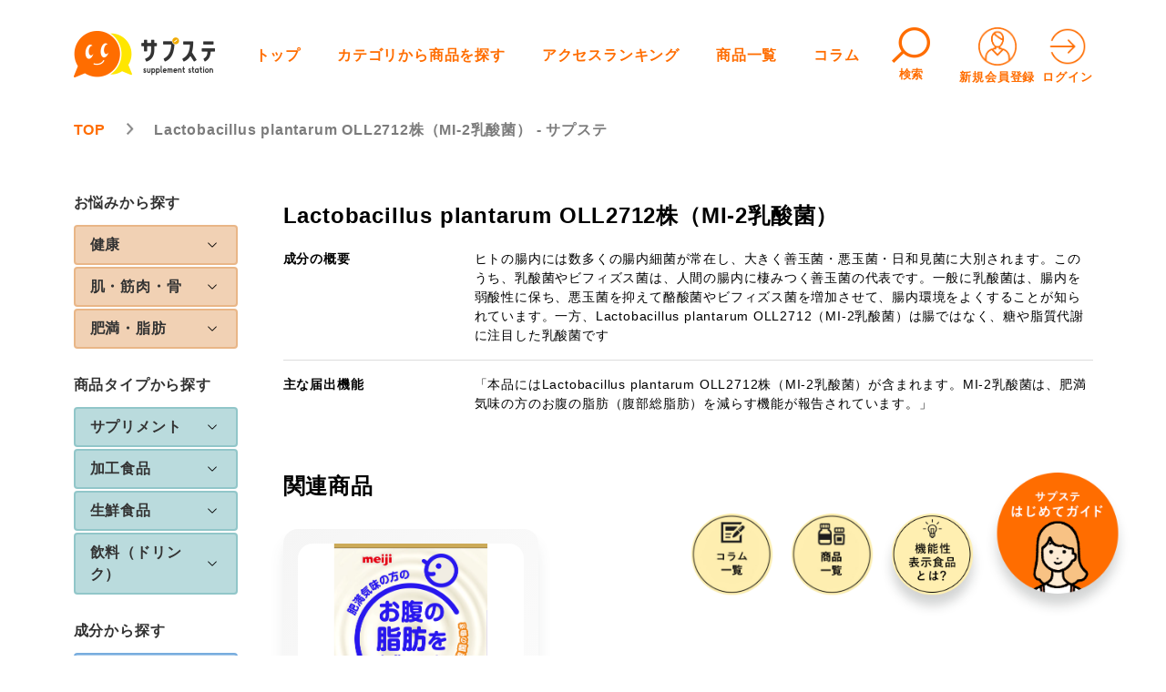

--- FILE ---
content_type: text/html; charset=UTF-8
request_url: https://sup-sta.com/product-ingredient/lactobacillus-plantarum-oll2712/
body_size: 167188
content:


<!DOCTYPE html>
<html lang="ja">

<head>
  <meta charset="utf-8">
  <meta http-equiv="X-UA-Compatible" content="IE=edge">
  <meta name="viewport" content="width=device-width, initial-scale=1">
  <!-- Google Tag Manager -->
  <script>(function(w,d,s,l,i){w[l]=w[l]||[];w[l].push({'gtm.start':
  new Date().getTime(),event:'gtm.js'});var f=d.getElementsByTagName(s)[0],
  j=d.createElement(s),dl=l!='dataLayer'?'&l='+l:'';j.async=true;j.src=
  'https://www.googletagmanager.com/gtm.js?id='+i+dl;f.parentNode.insertBefore(j,f);
  })(window,document,'script','dataLayer','GTM-PGSVCBN');</script>
  <!-- End Google Tag Manager -->  
  <link rel="icon" href="https://sup-sta.com/wp-content/themes/supplement-station-GitHubActions/assets/images/favicon.ico" />
  <link href="https://sup-sta.com/wp-content/themes/supplement-station-GitHubActions/style.css?ver=1.13" rel="stylesheet">
  <!-- <link href="https://sup-sta.com/wp-content/themes/supplement-station-GitHubActions/style.min.css?ver=1.17" rel="stylesheet"> -->
  <link rel="stylesheet" type="text/css" href="https://sup-sta.com/wp-content/themes/supplement-station-GitHubActions/assets/slick/slick.css" />
  <link rel="stylesheet" type="text/css" href="https://sup-sta.com/wp-content/themes/supplement-station-GitHubActions/assets/slick/slick-theme.css" />
  <link rel="stylesheet" href="https://sup-sta.com/wp-content/themes/supplement-station-GitHubActions/assets/lightbox/css/lightbox.css">

  <!-- jQuery読み込み -->
  <script src="//ajax.googleapis.com/ajax/libs/jquery/1.11.3/jquery.min.js"></script>
  <script type="text/javascript" src="https://sup-sta.com/wp-content/themes/supplement-station-GitHubActions/assets/slick/slick.min.js"></script>
  <script src="https://sup-sta.com/wp-content/themes/supplement-station-GitHubActions/assets/lightbox/js/lightbox.js" type="text/javascript"></script>

  <!-- ↓toastr.js -->
  <link href="//cdnjs.cloudflare.com/ajax/libs/toastr.js/latest/css/toastr.min.css" rel="stylesheet" />
  <script src="//cdnjs.cloudflare.com/ajax/libs/toastr.js/latest/js/toastr.min.js"></script>
  <!-- ↑toastr.js -->


    <title>Lactobacillus plantarum OLL2712株（MI-2乳酸菌） - サプステ</title>

		<!-- All in One SEO 4.5.0 - aioseo.com -->
		<meta name="robots" content="max-image-preview:large" />
		<link rel="canonical" href="https://sup-sta.com/product-ingredient/lactobacillus-plantarum-oll2712/" />
		<meta name="generator" content="All in One SEO (AIOSEO) 4.5.0" />
		<script type="application/ld+json" class="aioseo-schema">
			{"@context":"https:\/\/schema.org","@graph":[{"@type":"BreadcrumbList","@id":"https:\/\/sup-sta.com\/product-ingredient\/lactobacillus-plantarum-oll2712\/#breadcrumblist","itemListElement":[{"@type":"ListItem","@id":"https:\/\/sup-sta.com\/#listItem","position":1,"name":"\u5bb6","item":"https:\/\/sup-sta.com\/","nextItem":"https:\/\/sup-sta.com\/product-ingredient\/ei-su\/#listItem"},{"@type":"ListItem","@id":"https:\/\/sup-sta.com\/product-ingredient\/ei-su\/#listItem","position":2,"name":"\u82f1\u6570","item":"https:\/\/sup-sta.com\/product-ingredient\/ei-su\/","nextItem":"https:\/\/sup-sta.com\/product-ingredient\/lactobacillus-plantarum-oll2712\/#listItem","previousItem":"https:\/\/sup-sta.com\/#listItem"},{"@type":"ListItem","@id":"https:\/\/sup-sta.com\/product-ingredient\/lactobacillus-plantarum-oll2712\/#listItem","position":3,"name":"Lactobacillus plantarum OLL2712\u682a\uff08MI-2\u4e73\u9178\u83cc\uff09","previousItem":"https:\/\/sup-sta.com\/product-ingredient\/ei-su\/#listItem"}]},{"@type":"CollectionPage","@id":"https:\/\/sup-sta.com\/product-ingredient\/lactobacillus-plantarum-oll2712\/#collectionpage","url":"https:\/\/sup-sta.com\/product-ingredient\/lactobacillus-plantarum-oll2712\/","name":"Lactobacillus plantarum OLL2712\u682a\uff08MI-2\u4e73\u9178\u83cc\uff09 - \u30b5\u30d7\u30b9\u30c6","inLanguage":"ja","isPartOf":{"@id":"https:\/\/sup-sta.com\/#website"},"breadcrumb":{"@id":"https:\/\/sup-sta.com\/product-ingredient\/lactobacillus-plantarum-oll2712\/#breadcrumblist"}},{"@type":"Organization","@id":"https:\/\/sup-sta.com\/#organization","name":"\u30b5\u30d7\u30b9\u30c6","url":"https:\/\/sup-sta.com\/"},{"@type":"WebSite","@id":"https:\/\/sup-sta.com\/#website","url":"https:\/\/sup-sta.com\/","name":"\u30b5\u30d7\u30b9\u30c6","description":"\u30b5\u30d7\u30b9\u30c6\u306e\u30ad\u30e3\u30c3\u30c1\u30d5\u30ec\u30fc\u30ba","inLanguage":"ja","publisher":{"@id":"https:\/\/sup-sta.com\/#organization"}}]}
		</script>
		<!-- All in One SEO -->

<link rel="alternate" type="application/rss+xml" title="サプステ &raquo; Lactobacillus plantarum OLL2712株（MI-2乳酸菌） 成分 のフィード" href="https://sup-sta.com/product-ingredient/lactobacillus-plantarum-oll2712/feed/" />
		<!-- This site uses the Google Analytics by MonsterInsights plugin v8.20.1 - Using Analytics tracking - https://www.monsterinsights.com/ -->
		<!-- Note: MonsterInsights is not currently configured on this site. The site owner needs to authenticate with Google Analytics in the MonsterInsights settings panel. -->
					<!-- No tracking code set -->
				<!-- / Google Analytics by MonsterInsights -->
		<link rel='stylesheet' id='wpfp-css' href='https://sup-sta.com/wp-content/plugins/wp-favorite-posts/wpfp.css' type='text/css' />
<style id='wp-img-auto-sizes-contain-inline-css' type='text/css'>
img:is([sizes=auto i],[sizes^="auto," i]){contain-intrinsic-size:3000px 1500px}
/*# sourceURL=wp-img-auto-sizes-contain-inline-css */
</style>
<style id='wp-emoji-styles-inline-css' type='text/css'>

	img.wp-smiley, img.emoji {
		display: inline !important;
		border: none !important;
		box-shadow: none !important;
		height: 1em !important;
		width: 1em !important;
		margin: 0 0.07em !important;
		vertical-align: -0.1em !important;
		background: none !important;
		padding: 0 !important;
	}
/*# sourceURL=wp-emoji-styles-inline-css */
</style>
<style id='wp-block-library-inline-css' type='text/css'>
:root{--wp-block-synced-color:#7a00df;--wp-block-synced-color--rgb:122,0,223;--wp-bound-block-color:var(--wp-block-synced-color);--wp-editor-canvas-background:#ddd;--wp-admin-theme-color:#007cba;--wp-admin-theme-color--rgb:0,124,186;--wp-admin-theme-color-darker-10:#006ba1;--wp-admin-theme-color-darker-10--rgb:0,107,160.5;--wp-admin-theme-color-darker-20:#005a87;--wp-admin-theme-color-darker-20--rgb:0,90,135;--wp-admin-border-width-focus:2px}@media (min-resolution:192dpi){:root{--wp-admin-border-width-focus:1.5px}}.wp-element-button{cursor:pointer}:root .has-very-light-gray-background-color{background-color:#eee}:root .has-very-dark-gray-background-color{background-color:#313131}:root .has-very-light-gray-color{color:#eee}:root .has-very-dark-gray-color{color:#313131}:root .has-vivid-green-cyan-to-vivid-cyan-blue-gradient-background{background:linear-gradient(135deg,#00d084,#0693e3)}:root .has-purple-crush-gradient-background{background:linear-gradient(135deg,#34e2e4,#4721fb 50%,#ab1dfe)}:root .has-hazy-dawn-gradient-background{background:linear-gradient(135deg,#faaca8,#dad0ec)}:root .has-subdued-olive-gradient-background{background:linear-gradient(135deg,#fafae1,#67a671)}:root .has-atomic-cream-gradient-background{background:linear-gradient(135deg,#fdd79a,#004a59)}:root .has-nightshade-gradient-background{background:linear-gradient(135deg,#330968,#31cdcf)}:root .has-midnight-gradient-background{background:linear-gradient(135deg,#020381,#2874fc)}:root{--wp--preset--font-size--normal:16px;--wp--preset--font-size--huge:42px}.has-regular-font-size{font-size:1em}.has-larger-font-size{font-size:2.625em}.has-normal-font-size{font-size:var(--wp--preset--font-size--normal)}.has-huge-font-size{font-size:var(--wp--preset--font-size--huge)}.has-text-align-center{text-align:center}.has-text-align-left{text-align:left}.has-text-align-right{text-align:right}.has-fit-text{white-space:nowrap!important}#end-resizable-editor-section{display:none}.aligncenter{clear:both}.items-justified-left{justify-content:flex-start}.items-justified-center{justify-content:center}.items-justified-right{justify-content:flex-end}.items-justified-space-between{justify-content:space-between}.screen-reader-text{border:0;clip-path:inset(50%);height:1px;margin:-1px;overflow:hidden;padding:0;position:absolute;width:1px;word-wrap:normal!important}.screen-reader-text:focus{background-color:#ddd;clip-path:none;color:#444;display:block;font-size:1em;height:auto;left:5px;line-height:normal;padding:15px 23px 14px;text-decoration:none;top:5px;width:auto;z-index:100000}html :where(.has-border-color){border-style:solid}html :where([style*=border-top-color]){border-top-style:solid}html :where([style*=border-right-color]){border-right-style:solid}html :where([style*=border-bottom-color]){border-bottom-style:solid}html :where([style*=border-left-color]){border-left-style:solid}html :where([style*=border-width]){border-style:solid}html :where([style*=border-top-width]){border-top-style:solid}html :where([style*=border-right-width]){border-right-style:solid}html :where([style*=border-bottom-width]){border-bottom-style:solid}html :where([style*=border-left-width]){border-left-style:solid}html :where(img[class*=wp-image-]){height:auto;max-width:100%}:where(figure){margin:0 0 1em}html :where(.is-position-sticky){--wp-admin--admin-bar--position-offset:var(--wp-admin--admin-bar--height,0px)}@media screen and (max-width:600px){html :where(.is-position-sticky){--wp-admin--admin-bar--position-offset:0px}}

/*# sourceURL=wp-block-library-inline-css */
</style><style id='global-styles-inline-css' type='text/css'>
:root{--wp--preset--aspect-ratio--square: 1;--wp--preset--aspect-ratio--4-3: 4/3;--wp--preset--aspect-ratio--3-4: 3/4;--wp--preset--aspect-ratio--3-2: 3/2;--wp--preset--aspect-ratio--2-3: 2/3;--wp--preset--aspect-ratio--16-9: 16/9;--wp--preset--aspect-ratio--9-16: 9/16;--wp--preset--color--black: #000000;--wp--preset--color--cyan-bluish-gray: #abb8c3;--wp--preset--color--white: #ffffff;--wp--preset--color--pale-pink: #f78da7;--wp--preset--color--vivid-red: #cf2e2e;--wp--preset--color--luminous-vivid-orange: #ff6900;--wp--preset--color--luminous-vivid-amber: #fcb900;--wp--preset--color--light-green-cyan: #7bdcb5;--wp--preset--color--vivid-green-cyan: #00d084;--wp--preset--color--pale-cyan-blue: #8ed1fc;--wp--preset--color--vivid-cyan-blue: #0693e3;--wp--preset--color--vivid-purple: #9b51e0;--wp--preset--gradient--vivid-cyan-blue-to-vivid-purple: linear-gradient(135deg,rgb(6,147,227) 0%,rgb(155,81,224) 100%);--wp--preset--gradient--light-green-cyan-to-vivid-green-cyan: linear-gradient(135deg,rgb(122,220,180) 0%,rgb(0,208,130) 100%);--wp--preset--gradient--luminous-vivid-amber-to-luminous-vivid-orange: linear-gradient(135deg,rgb(252,185,0) 0%,rgb(255,105,0) 100%);--wp--preset--gradient--luminous-vivid-orange-to-vivid-red: linear-gradient(135deg,rgb(255,105,0) 0%,rgb(207,46,46) 100%);--wp--preset--gradient--very-light-gray-to-cyan-bluish-gray: linear-gradient(135deg,rgb(238,238,238) 0%,rgb(169,184,195) 100%);--wp--preset--gradient--cool-to-warm-spectrum: linear-gradient(135deg,rgb(74,234,220) 0%,rgb(151,120,209) 20%,rgb(207,42,186) 40%,rgb(238,44,130) 60%,rgb(251,105,98) 80%,rgb(254,248,76) 100%);--wp--preset--gradient--blush-light-purple: linear-gradient(135deg,rgb(255,206,236) 0%,rgb(152,150,240) 100%);--wp--preset--gradient--blush-bordeaux: linear-gradient(135deg,rgb(254,205,165) 0%,rgb(254,45,45) 50%,rgb(107,0,62) 100%);--wp--preset--gradient--luminous-dusk: linear-gradient(135deg,rgb(255,203,112) 0%,rgb(199,81,192) 50%,rgb(65,88,208) 100%);--wp--preset--gradient--pale-ocean: linear-gradient(135deg,rgb(255,245,203) 0%,rgb(182,227,212) 50%,rgb(51,167,181) 100%);--wp--preset--gradient--electric-grass: linear-gradient(135deg,rgb(202,248,128) 0%,rgb(113,206,126) 100%);--wp--preset--gradient--midnight: linear-gradient(135deg,rgb(2,3,129) 0%,rgb(40,116,252) 100%);--wp--preset--font-size--small: 13px;--wp--preset--font-size--medium: 20px;--wp--preset--font-size--large: 36px;--wp--preset--font-size--x-large: 42px;--wp--preset--spacing--20: 0.44rem;--wp--preset--spacing--30: 0.67rem;--wp--preset--spacing--40: 1rem;--wp--preset--spacing--50: 1.5rem;--wp--preset--spacing--60: 2.25rem;--wp--preset--spacing--70: 3.38rem;--wp--preset--spacing--80: 5.06rem;--wp--preset--shadow--natural: 6px 6px 9px rgba(0, 0, 0, 0.2);--wp--preset--shadow--deep: 12px 12px 50px rgba(0, 0, 0, 0.4);--wp--preset--shadow--sharp: 6px 6px 0px rgba(0, 0, 0, 0.2);--wp--preset--shadow--outlined: 6px 6px 0px -3px rgb(255, 255, 255), 6px 6px rgb(0, 0, 0);--wp--preset--shadow--crisp: 6px 6px 0px rgb(0, 0, 0);}:where(.is-layout-flex){gap: 0.5em;}:where(.is-layout-grid){gap: 0.5em;}body .is-layout-flex{display: flex;}.is-layout-flex{flex-wrap: wrap;align-items: center;}.is-layout-flex > :is(*, div){margin: 0;}body .is-layout-grid{display: grid;}.is-layout-grid > :is(*, div){margin: 0;}:where(.wp-block-columns.is-layout-flex){gap: 2em;}:where(.wp-block-columns.is-layout-grid){gap: 2em;}:where(.wp-block-post-template.is-layout-flex){gap: 1.25em;}:where(.wp-block-post-template.is-layout-grid){gap: 1.25em;}.has-black-color{color: var(--wp--preset--color--black) !important;}.has-cyan-bluish-gray-color{color: var(--wp--preset--color--cyan-bluish-gray) !important;}.has-white-color{color: var(--wp--preset--color--white) !important;}.has-pale-pink-color{color: var(--wp--preset--color--pale-pink) !important;}.has-vivid-red-color{color: var(--wp--preset--color--vivid-red) !important;}.has-luminous-vivid-orange-color{color: var(--wp--preset--color--luminous-vivid-orange) !important;}.has-luminous-vivid-amber-color{color: var(--wp--preset--color--luminous-vivid-amber) !important;}.has-light-green-cyan-color{color: var(--wp--preset--color--light-green-cyan) !important;}.has-vivid-green-cyan-color{color: var(--wp--preset--color--vivid-green-cyan) !important;}.has-pale-cyan-blue-color{color: var(--wp--preset--color--pale-cyan-blue) !important;}.has-vivid-cyan-blue-color{color: var(--wp--preset--color--vivid-cyan-blue) !important;}.has-vivid-purple-color{color: var(--wp--preset--color--vivid-purple) !important;}.has-black-background-color{background-color: var(--wp--preset--color--black) !important;}.has-cyan-bluish-gray-background-color{background-color: var(--wp--preset--color--cyan-bluish-gray) !important;}.has-white-background-color{background-color: var(--wp--preset--color--white) !important;}.has-pale-pink-background-color{background-color: var(--wp--preset--color--pale-pink) !important;}.has-vivid-red-background-color{background-color: var(--wp--preset--color--vivid-red) !important;}.has-luminous-vivid-orange-background-color{background-color: var(--wp--preset--color--luminous-vivid-orange) !important;}.has-luminous-vivid-amber-background-color{background-color: var(--wp--preset--color--luminous-vivid-amber) !important;}.has-light-green-cyan-background-color{background-color: var(--wp--preset--color--light-green-cyan) !important;}.has-vivid-green-cyan-background-color{background-color: var(--wp--preset--color--vivid-green-cyan) !important;}.has-pale-cyan-blue-background-color{background-color: var(--wp--preset--color--pale-cyan-blue) !important;}.has-vivid-cyan-blue-background-color{background-color: var(--wp--preset--color--vivid-cyan-blue) !important;}.has-vivid-purple-background-color{background-color: var(--wp--preset--color--vivid-purple) !important;}.has-black-border-color{border-color: var(--wp--preset--color--black) !important;}.has-cyan-bluish-gray-border-color{border-color: var(--wp--preset--color--cyan-bluish-gray) !important;}.has-white-border-color{border-color: var(--wp--preset--color--white) !important;}.has-pale-pink-border-color{border-color: var(--wp--preset--color--pale-pink) !important;}.has-vivid-red-border-color{border-color: var(--wp--preset--color--vivid-red) !important;}.has-luminous-vivid-orange-border-color{border-color: var(--wp--preset--color--luminous-vivid-orange) !important;}.has-luminous-vivid-amber-border-color{border-color: var(--wp--preset--color--luminous-vivid-amber) !important;}.has-light-green-cyan-border-color{border-color: var(--wp--preset--color--light-green-cyan) !important;}.has-vivid-green-cyan-border-color{border-color: var(--wp--preset--color--vivid-green-cyan) !important;}.has-pale-cyan-blue-border-color{border-color: var(--wp--preset--color--pale-cyan-blue) !important;}.has-vivid-cyan-blue-border-color{border-color: var(--wp--preset--color--vivid-cyan-blue) !important;}.has-vivid-purple-border-color{border-color: var(--wp--preset--color--vivid-purple) !important;}.has-vivid-cyan-blue-to-vivid-purple-gradient-background{background: var(--wp--preset--gradient--vivid-cyan-blue-to-vivid-purple) !important;}.has-light-green-cyan-to-vivid-green-cyan-gradient-background{background: var(--wp--preset--gradient--light-green-cyan-to-vivid-green-cyan) !important;}.has-luminous-vivid-amber-to-luminous-vivid-orange-gradient-background{background: var(--wp--preset--gradient--luminous-vivid-amber-to-luminous-vivid-orange) !important;}.has-luminous-vivid-orange-to-vivid-red-gradient-background{background: var(--wp--preset--gradient--luminous-vivid-orange-to-vivid-red) !important;}.has-very-light-gray-to-cyan-bluish-gray-gradient-background{background: var(--wp--preset--gradient--very-light-gray-to-cyan-bluish-gray) !important;}.has-cool-to-warm-spectrum-gradient-background{background: var(--wp--preset--gradient--cool-to-warm-spectrum) !important;}.has-blush-light-purple-gradient-background{background: var(--wp--preset--gradient--blush-light-purple) !important;}.has-blush-bordeaux-gradient-background{background: var(--wp--preset--gradient--blush-bordeaux) !important;}.has-luminous-dusk-gradient-background{background: var(--wp--preset--gradient--luminous-dusk) !important;}.has-pale-ocean-gradient-background{background: var(--wp--preset--gradient--pale-ocean) !important;}.has-electric-grass-gradient-background{background: var(--wp--preset--gradient--electric-grass) !important;}.has-midnight-gradient-background{background: var(--wp--preset--gradient--midnight) !important;}.has-small-font-size{font-size: var(--wp--preset--font-size--small) !important;}.has-medium-font-size{font-size: var(--wp--preset--font-size--medium) !important;}.has-large-font-size{font-size: var(--wp--preset--font-size--large) !important;}.has-x-large-font-size{font-size: var(--wp--preset--font-size--x-large) !important;}
/*# sourceURL=global-styles-inline-css */
</style>

<style id='classic-theme-styles-inline-css' type='text/css'>
/*! This file is auto-generated */
.wp-block-button__link{color:#fff;background-color:#32373c;border-radius:9999px;box-shadow:none;text-decoration:none;padding:calc(.667em + 2px) calc(1.333em + 2px);font-size:1.125em}.wp-block-file__button{background:#32373c;color:#fff;text-decoration:none}
/*# sourceURL=/wp-includes/css/classic-themes.min.css */
</style>
<link rel='stylesheet' id='contact-form-7-css' href='https://sup-sta.com/wp-content/plugins/contact-form-7/includes/css/styles.css?ver=5.8.2' type='text/css' media='all' />
<link rel='stylesheet' id='swpm.common-css' href='https://sup-sta.com/wp-content/plugins/simple-membership/css/swpm.common.css?ver=4.1.2' type='text/css' media='all' />
<link rel='stylesheet' id='toc-screen-css' href='https://sup-sta.com/wp-content/plugins/table-of-contents-plus/screen.min.css?ver=2309' type='text/css' media='all' />
<style id='toc-screen-inline-css' type='text/css'>
div#toc_container {width: 66%;}
/*# sourceURL=toc-screen-inline-css */
</style>
<link rel='stylesheet' id='swpm-form-builder-css-css' href='https://sup-sta.com/wp-content/plugins/swpm-form-builder/css/swpm-form-builder.css?ver=5.0.1' type='text/css' media='all' />
<link rel='stylesheet' id='swpm-jqueryui-css-css' href='https://sup-sta.com/wp-content/plugins/swpm-form-builder/css/smoothness/jquery-ui-1.10.3.min.css?ver=5.0.1' type='text/css' media='all' />
<link rel='stylesheet' id='wordpress-popular-posts-css-css' href='https://sup-sta.com/wp-content/plugins/wordpress-popular-posts/assets/css/wpp.css?ver=6.3.4' type='text/css' media='all' />
<link rel='stylesheet' id='ligature-symbols-css' href='https://sup-sta.com/wp-content/plugins/gianism/assets/css/lsf.css?ver=2.11' type='text/css' media='all' />
<link rel='stylesheet' id='gianism-css' href='https://sup-sta.com/wp-content/plugins/gianism/assets/css/gianism-style.css?ver=5.1.0' type='text/css' media='all' />
<script type="text/javascript" src="https://sup-sta.com/wp-includes/js/jquery/jquery.min.js?ver=3.7.1" id="jquery-core-js"></script>
<script type="text/javascript" src="https://sup-sta.com/wp-includes/js/jquery/jquery-migrate.min.js?ver=3.4.1" id="jquery-migrate-js"></script>
<script type="application/json" id="wpp-json">

{"sampling_active":0,"sampling_rate":100,"ajax_url":"https:\/\/sup-sta.com\/wp-json\/wordpress-popular-posts\/v1\/popular-posts","api_url":"https:\/\/sup-sta.com\/wp-json\/wordpress-popular-posts","ID":0,"token":"1f9743486a","lang":0,"debug":0}
//# sourceURL=wpp-json

</script>
<script type="text/javascript" src="https://sup-sta.com/wp-content/plugins/wordpress-popular-posts/assets/js/wpp.min.js?ver=6.3.4" id="wpp-js-js"></script>
<script type="text/javascript" src="https://sup-sta.com/wp-content/plugins/wp-favorite-posts/script.js?ver=1.6.8" id="wp-favorite-posts-js"></script>
<link rel="https://api.w.org/" href="https://sup-sta.com/wp-json/" /><link rel="alternate" title="JSON" type="application/json" href="https://sup-sta.com/wp-json/wp/v2/product-ingredient/664" /><link rel="EditURI" type="application/rsd+xml" title="RSD" href="https://sup-sta.com/xmlrpc.php?rsd" />
<meta name="generator" content="WordPress 6.9" />
<!-- <meta name="swpm" version="5.0.1" /> -->
            <style id="wpp-loading-animation-styles">@-webkit-keyframes bgslide{from{background-position-x:0}to{background-position-x:-200%}}@keyframes bgslide{from{background-position-x:0}to{background-position-x:-200%}}.wpp-widget-placeholder,.wpp-widget-block-placeholder,.wpp-shortcode-placeholder{margin:0 auto;width:60px;height:3px;background:#dd3737;background:linear-gradient(90deg,#dd3737 0%,#571313 10%,#dd3737 100%);background-size:200% auto;border-radius:3px;-webkit-animation:bgslide 1s infinite linear;animation:bgslide 1s infinite linear}</style>
            <style type="text/css">.saboxplugin-wrap{-webkit-box-sizing:border-box;-moz-box-sizing:border-box;-ms-box-sizing:border-box;box-sizing:border-box;border:1px solid #eee;width:100%;clear:both;display:block;overflow:hidden;word-wrap:break-word;position:relative}.saboxplugin-wrap .saboxplugin-gravatar{float:left;padding:0 20px 20px 20px}.saboxplugin-wrap .saboxplugin-gravatar img{max-width:100px;height:auto;border-radius:0;}.saboxplugin-wrap .saboxplugin-authorname{font-size:18px;line-height:1;margin:20px 0 0 20px;display:block}.saboxplugin-wrap .saboxplugin-authorname a{text-decoration:none}.saboxplugin-wrap .saboxplugin-authorname a:focus{outline:0}.saboxplugin-wrap .saboxplugin-desc{display:block;margin:5px 20px}.saboxplugin-wrap .saboxplugin-desc a{text-decoration:underline}.saboxplugin-wrap .saboxplugin-desc p{margin:5px 0 12px}.saboxplugin-wrap .saboxplugin-web{margin:0 20px 15px;text-align:left}.saboxplugin-wrap .sab-web-position{text-align:right}.saboxplugin-wrap .saboxplugin-web a{color:#ccc;text-decoration:none}.saboxplugin-wrap .saboxplugin-socials{position:relative;display:block;background:#fcfcfc;padding:5px;border-top:1px solid #eee}.saboxplugin-wrap .saboxplugin-socials a svg{width:20px;height:20px}.saboxplugin-wrap .saboxplugin-socials a svg .st2{fill:#fff; transform-origin:center center;}.saboxplugin-wrap .saboxplugin-socials a svg .st1{fill:rgba(0,0,0,.3)}.saboxplugin-wrap .saboxplugin-socials a:hover{opacity:.8;-webkit-transition:opacity .4s;-moz-transition:opacity .4s;-o-transition:opacity .4s;transition:opacity .4s;box-shadow:none!important;-webkit-box-shadow:none!important}.saboxplugin-wrap .saboxplugin-socials .saboxplugin-icon-color{box-shadow:none;padding:0;border:0;-webkit-transition:opacity .4s;-moz-transition:opacity .4s;-o-transition:opacity .4s;transition:opacity .4s;display:inline-block;color:#fff;font-size:0;text-decoration:inherit;margin:5px;-webkit-border-radius:0;-moz-border-radius:0;-ms-border-radius:0;-o-border-radius:0;border-radius:0;overflow:hidden}.saboxplugin-wrap .saboxplugin-socials .saboxplugin-icon-grey{text-decoration:inherit;box-shadow:none;position:relative;display:-moz-inline-stack;display:inline-block;vertical-align:middle;zoom:1;margin:10px 5px;color:#444;fill:#444}.clearfix:after,.clearfix:before{content:' ';display:table;line-height:0;clear:both}.ie7 .clearfix{zoom:1}.saboxplugin-socials.sabox-colored .saboxplugin-icon-color .sab-twitch{border-color:#38245c}.saboxplugin-socials.sabox-colored .saboxplugin-icon-color .sab-addthis{border-color:#e91c00}.saboxplugin-socials.sabox-colored .saboxplugin-icon-color .sab-behance{border-color:#003eb0}.saboxplugin-socials.sabox-colored .saboxplugin-icon-color .sab-delicious{border-color:#06c}.saboxplugin-socials.sabox-colored .saboxplugin-icon-color .sab-deviantart{border-color:#036824}.saboxplugin-socials.sabox-colored .saboxplugin-icon-color .sab-digg{border-color:#00327c}.saboxplugin-socials.sabox-colored .saboxplugin-icon-color .sab-dribbble{border-color:#ba1655}.saboxplugin-socials.sabox-colored .saboxplugin-icon-color .sab-facebook{border-color:#1e2e4f}.saboxplugin-socials.sabox-colored .saboxplugin-icon-color .sab-flickr{border-color:#003576}.saboxplugin-socials.sabox-colored .saboxplugin-icon-color .sab-github{border-color:#264874}.saboxplugin-socials.sabox-colored .saboxplugin-icon-color .sab-google{border-color:#0b51c5}.saboxplugin-socials.sabox-colored .saboxplugin-icon-color .sab-googleplus{border-color:#96271a}.saboxplugin-socials.sabox-colored .saboxplugin-icon-color .sab-html5{border-color:#902e13}.saboxplugin-socials.sabox-colored .saboxplugin-icon-color .sab-instagram{border-color:#1630aa}.saboxplugin-socials.sabox-colored .saboxplugin-icon-color .sab-linkedin{border-color:#00344f}.saboxplugin-socials.sabox-colored .saboxplugin-icon-color .sab-pinterest{border-color:#5b040e}.saboxplugin-socials.sabox-colored .saboxplugin-icon-color .sab-reddit{border-color:#992900}.saboxplugin-socials.sabox-colored .saboxplugin-icon-color .sab-rss{border-color:#a43b0a}.saboxplugin-socials.sabox-colored .saboxplugin-icon-color .sab-sharethis{border-color:#5d8420}.saboxplugin-socials.sabox-colored .saboxplugin-icon-color .sab-skype{border-color:#00658a}.saboxplugin-socials.sabox-colored .saboxplugin-icon-color .sab-soundcloud{border-color:#995200}.saboxplugin-socials.sabox-colored .saboxplugin-icon-color .sab-spotify{border-color:#0f612c}.saboxplugin-socials.sabox-colored .saboxplugin-icon-color .sab-stackoverflow{border-color:#a95009}.saboxplugin-socials.sabox-colored .saboxplugin-icon-color .sab-steam{border-color:#006388}.saboxplugin-socials.sabox-colored .saboxplugin-icon-color .sab-user_email{border-color:#b84e05}.saboxplugin-socials.sabox-colored .saboxplugin-icon-color .sab-stumbleUpon{border-color:#9b280e}.saboxplugin-socials.sabox-colored .saboxplugin-icon-color .sab-tumblr{border-color:#10151b}.saboxplugin-socials.sabox-colored .saboxplugin-icon-color .sab-twitter{border-color:#0967a0}.saboxplugin-socials.sabox-colored .saboxplugin-icon-color .sab-vimeo{border-color:#0d7091}.saboxplugin-socials.sabox-colored .saboxplugin-icon-color .sab-windows{border-color:#003f71}.saboxplugin-socials.sabox-colored .saboxplugin-icon-color .sab-whatsapp{border-color:#003f71}.saboxplugin-socials.sabox-colored .saboxplugin-icon-color .sab-wordpress{border-color:#0f3647}.saboxplugin-socials.sabox-colored .saboxplugin-icon-color .sab-yahoo{border-color:#14002d}.saboxplugin-socials.sabox-colored .saboxplugin-icon-color .sab-youtube{border-color:#900}.saboxplugin-socials.sabox-colored .saboxplugin-icon-color .sab-xing{border-color:#000202}.saboxplugin-socials.sabox-colored .saboxplugin-icon-color .sab-mixcloud{border-color:#2475a0}.saboxplugin-socials.sabox-colored .saboxplugin-icon-color .sab-vk{border-color:#243549}.saboxplugin-socials.sabox-colored .saboxplugin-icon-color .sab-medium{border-color:#00452c}.saboxplugin-socials.sabox-colored .saboxplugin-icon-color .sab-quora{border-color:#420e00}.saboxplugin-socials.sabox-colored .saboxplugin-icon-color .sab-meetup{border-color:#9b181c}.saboxplugin-socials.sabox-colored .saboxplugin-icon-color .sab-goodreads{border-color:#000}.saboxplugin-socials.sabox-colored .saboxplugin-icon-color .sab-snapchat{border-color:#999700}.saboxplugin-socials.sabox-colored .saboxplugin-icon-color .sab-500px{border-color:#00557f}.saboxplugin-socials.sabox-colored .saboxplugin-icon-color .sab-mastodont{border-color:#185886}.sabox-plus-item{margin-bottom:20px}@media screen and (max-width:480px){.saboxplugin-wrap{text-align:center}.saboxplugin-wrap .saboxplugin-gravatar{float:none;padding:20px 0;text-align:center;margin:0 auto;display:block}.saboxplugin-wrap .saboxplugin-gravatar img{float:none;display:inline-block;display:-moz-inline-stack;vertical-align:middle;zoom:1}.saboxplugin-wrap .saboxplugin-desc{margin:0 10px 20px;text-align:center}.saboxplugin-wrap .saboxplugin-authorname{text-align:center;margin:10px 0 20px}}body .saboxplugin-authorname a,body .saboxplugin-authorname a:hover{box-shadow:none;-webkit-box-shadow:none}a.sab-profile-edit{font-size:16px!important;line-height:1!important}.sab-edit-settings a,a.sab-profile-edit{color:#0073aa!important;box-shadow:none!important;-webkit-box-shadow:none!important}.sab-edit-settings{margin-right:15px;position:absolute;right:0;z-index:2;bottom:10px;line-height:20px}.sab-edit-settings i{margin-left:5px}.saboxplugin-socials{line-height:1!important}.rtl .saboxplugin-wrap .saboxplugin-gravatar{float:right}.rtl .saboxplugin-wrap .saboxplugin-authorname{display:flex;align-items:center}.rtl .saboxplugin-wrap .saboxplugin-authorname .sab-profile-edit{margin-right:10px}.rtl .sab-edit-settings{right:auto;left:0}img.sab-custom-avatar{max-width:75px;}.saboxplugin-wrap .saboxplugin-gravatar img {-webkit-border-radius:50%;-moz-border-radius:50%;-ms-border-radius:50%;-o-border-radius:50%;border-radius:50%;}.saboxplugin-wrap .saboxplugin-gravatar img {-webkit-border-radius:50%;-moz-border-radius:50%;-ms-border-radius:50%;-o-border-radius:50%;border-radius:50%;}.saboxplugin-wrap .saboxplugin-gravatar img {-webkit-transition:all .5s ease;-moz-transition:all .5s ease;-o-transition:all .5s ease;transition:all .5s ease;}.saboxplugin-wrap .saboxplugin-gravatar img:hover {-webkit-transform:rotate(45deg);-moz-transform:rotate(45deg);-o-transform:rotate(45deg);-ms-transform:rotate(45deg);transform:rotate(45deg);}.saboxplugin-wrap {background-color:#f2f2f2;}.saboxplugin-wrap .saboxplugin-desc p, .saboxplugin-wrap .saboxplugin-desc  {color:#222222 !important;}.saboxplugin-wrap .saboxplugin-desc a {color:#222222 !important;}.saboxplugin-wrap .saboxplugin-authorname a,.saboxplugin-wrap .saboxplugin-authorname span {color:#ff6d00;}.saboxplugin-wrap {margin-top:0px; margin-bottom:0px; padding: 10px 0px }.saboxplugin-wrap .saboxplugin-authorname {font-size:18px; line-height:25px;}.saboxplugin-wrap .saboxplugin-desc p, .saboxplugin-wrap .saboxplugin-desc {font-size:14px !important; line-height:21px !important;}.saboxplugin-wrap .saboxplugin-web {font-size:14px;}.saboxplugin-wrap .saboxplugin-socials a svg {width:18px;height:18px;}</style>		<style type="text/css" id="wp-custom-css">
			/**コラム 文字の大きさ**/

.wysiwyg h2{
	font-size:1.5rem;
	padding-bottom: 2px;
	line-height:1.5;
	position:relative;
	border-bottom: 2px solid #E7E7E7;
}
.wysiwyg h2::before{
	position:absolute;
	content:"";
	height:2px;
	width:30%;
	background:#ff6d00;
 bottom: -2px;
	left:0;
	display:block;
}
.wysiwyg h3{
	padding-left: 7px;
  border-radius: 4px;
  border-left: 6px solid #ff6d00;
}
	#toc_container{
		border: 1.2px solid #ff6d00;
		position:relative;
		display:block!important;
		overflow: hidden;
		height: 30vh;
   min-height: 200px;
		transition:0.2s;
	}
#toc_container.active{
	height:auto;
	min-height:auto;
	transition:0.2s;
	 padding: 10px 10px 60px 10px;
}
#toc_container::before {
  content: ""; 
  width: 100%;
  height: 100%;
  display: block;
  background: linear-gradient(rgba(255, 255, 255, 0) 0, #fff 90%);
  position: absolute;
  top: 0;
  left: 0;
	z-index:98;
}
#toc_container.active::before {
  background: none;
	z-index:2;
}
#toc_container .toc_toggle{
	display:inline-block;
	position: absolute;
  bottom: 30px;
  z-index: 888;
  left: 50%;
    transform: translateX(-50%);
    max-width: 135px;
    width: 100%;
    background: #ff6d00;
    color: #fff;
    border-radius: 20px;
    cursor: pointer;
    padding: 6px 8px;
}
#toc_container.active .toc_toggle{
	  bottom: 8px;
}
#toc_container .toc_toggle a{
	pointer-events:none;
}
#toc_container p.toc_title{
	cursor:pointer;
	
}
#toc_container .toc_list{
	position:relative;
	z-index:97;
}
/*監修者box*/
.saboxplugin-wrap .saboxplugin-desc p, .saboxplugin-wrap .saboxplugin-desc{
	font-weight:500;
}
.saboxplugin-wrap .saboxplugin-authorname{
font-size: min(1.3888888889vw, 20px);
	font-size: min(1.3888888889vw, 1.25rem);
	margin: 0 10px 0px auto;
	max-width: calc(100% - 150px);
}


.saboxplugin-wrap .saboxplugin-desc span{
	font-size: min(0.8333333333vw, 12px);
	font-size: min(0.8333333333vw, 0.75rem);
	display:inline-block;
}

@media screen and (min-width: 960px){
	.saboxplugin-wrap .saboxplugin-desc {
	    max-width: calc(100% - 150px);
    margin-left: auto;
}
	.saboxplugin-wrap .saboxplugin-desc a{
	margin-left:10px;
	display:inline-block;
}
}
@media screen and (max-width: 959px){
	.wysiwyg h2 {
    font-size:1.218rem;
}
.wysiwyg h2::before{
		width:45%;
}
	.article-card-list{
	 display: flex;
  flex-wrap: wrap;
  justify-content: space-between;
}
.article-card-list__item {
width: calc((100% - 10px * (3 - 2)) / 2);
}
.article-card__sub	.term-label{
	font-size: min(3.0588235294vw, 13px);
	font-size: min(3.0588235294vw, 0.8125rem);
	}
	.article-card__title{
	font-size: min(3.7647058824vw, 16px);
	font-size: min(3.7647058824vw, 1rem);
	height: min(14.5882352941vw, 62px);
	height: min(14.5882352941vw, 3.875rem);
	}
	#toc_container{
		width:90%!important;
	}
	.saboxplugin-wrap .saboxplugin-authorname{
	font-size: min(4.8vw, 18px);
	font-size: min(4.8vw, 1.125rem);
				text-align:left;
		    margin: 0 10px 0px;
}
.saboxplugin-wrap .saboxplugin-desc span{
	font-size: min(2.8vw, 10.5px);
	font-size: min(2.8vw, 0.65625rem);
			text-align:left;
	    display: inline-block;
    width: 100%;
}
	.saboxplugin-wrap .saboxplugin-desc p{
		font-size: min(3.2vw, 12px);
	font-size: min(3.2vw, 0.75rem);
		text-align:left;
	}

}
my-block {
    padding: 20px;
    border: 3px solid #ff6600;
}		</style>
		
  
</head>

<body>
  <!-- Google Tag Manager (noscript) -->
  <noscript><iframe src="https://www.googletagmanager.com/ns.html?id=GTM-PGSVCBN"
  height="0" width="0" style="display:none;visibility:hidden"></iframe></noscript>
  <!-- End Google Tag Manager (noscript) -->
  	  

  <div class="bg-black" id="bg-black"></div><header class="header active">
  <div class="container">
    <div class="header__wrap">
      <div class="header__logo">
        <a href="https://sup-sta.com/">
          <img src="https://sup-sta.com/wp-content/themes/supplement-station-GitHubActions/assets/images/logo.png" alt="サプステのロゴ">
        </a>
      </div>
      <div class="header__navi">
        <div class="header-navi">
          <div class="header-navi__item">
            <a href="https://sup-sta.com/">トップ</a>
          </div>
          <div class="header-navi__item">
            <a href="https://sup-sta.com/category">カテゴリから商品を探す</a>
          </div>
          <div class="header-navi__item">
            <a href="https://sup-sta.com/ranking">アクセスランキング</a>
          </div>
          <div class="header-navi__item">
            <a href="https://sup-sta.com/product/">商品一覧</a>
          </div>
          <div class="header-navi__item">
            <a href="https://sup-sta.com/colum/">コラム</a>
          </div>
        </div>
      </div>
      <div class="header__menu">
        <div class="header__search">
          <a href="#search-block">
            <img src="https://sup-sta.com/wp-content/themes/supplement-station-GitHubActions/assets/images/search-icon.png" alt="検索のアイコン">
            <br>検索
          </a>
        </div>
                  <div class="header__profile">
            <a href="https://sup-sta.com/register">
              <img src="https://sup-sta.com/wp-content/themes/supplement-station-GitHubActions/assets/images/profile-icon.png" alt="プロフィールのアイコン">
              <br>新規会員登録
            </a>
          </div>
          <div class="header__login pc">
            <a href="https://sup-sta.com/login">
              <img src="https://sup-sta.com/wp-content/themes/supplement-station-GitHubActions/assets/images/login-icon.png" alt="ログインのアイコン">
              <br>ログイン
            </a>
          </div>
              </div>
      <div class="header__sp-menu">
        <div class="menu-trigger">
          <span></span>
          <span></span>
          <span></span>
        </div>
      </div>
    </div>
  </div>
</header>
<div class="sp-menu">
  <div class="sp-menu__wrap">
    <ul class="nest1">
      <li>
        <a href="https://sup-sta.com/">トップ</a>
      </li>
      <li>
        <a href="https://sup-sta.com/category">カテゴリから商品を探す</a>
      </li>
            <li>
        <a href="https://sup-sta.com/ranking">アクセスランキング</a>
      </li>
      <li>
        <a href="https://sup-sta.com/product/">商品一覧</a>
      </li>
      <li>
        <a href="https://sup-sta.com/colum/">コラム</a>
      </li>
      <hr>
              <li>
          <a href="https://sup-sta.com/register">新規会員登録</a>
        </li>
        <li>
          <a href="https://sup-sta.com/login">ログイン</a>
        </li>
            <li>      
        <a href="https://lin.ee/jDwvKCK" class="sp-menu__sns"><img src="https://sup-sta.com/wp-content/themes/supplement-station-GitHubActions/assets/images/icons8-line-144.png"></a>
        <a href="https://twitter.com/sapusute" class="sp-menu__sns"><img src="https://sup-sta.com/wp-content/themes/supplement-station-GitHubActions/assets/images/icons8-twitter-144.png"></a>
      </li>
    </ul>
  </div>
</div>

<script>
  $('.menu-trigger').click(function() {
    $('.sp-menu,#bg-black').addClass('active');
  })
  $('#bg-black').click(function() {
    $(this).removeClass('active');
    $('.sp-menu').removeClass('active');
  })
  $('.sp-menu .hasChild > span').click(function() {
    $(this).next('ul').slideToggle(500);
  })
</script><div class="hd-space">
  <div class="breadcrumb-wrap">
    <div class="container">
      <div class="breadcrumb"><ul itemprop="Breadcrumb" itemscope itemtype="http://data-vocabulary.org/BreadcrumbList"><li itemprop="itemListElement" itemscope itemtype="http://schema.org/ListItem"><a itemprop="item" href="https://sup-sta.com/" class="home"><span itemprop="name">TOP</span></a><meta itemprop="position" content="1"></li><li itemprop="itemListElement" itemscope itemtype="http://schema.org/ListItem"><span itemprop="name">Lactobacillus plantarum OLL2712株（MI-2乳酸菌） - サプステ</span><meta itemprop="position" content="2"></li></ul></div>    </div>
  </div>
  <div class="container">
    <div class="main-side single-product">
      <div class="main-side__side">
        <div class="side-search-block-list">
    <div class="side-search-block-list__item">
    <div class="side-search-block-list__head">
      お悩みから探す    </div>
    <div class="side-search-block-list__body">
      <div class="side-search-block">
        <ul class="nest1">
                      <li class="product-worry">
                                            <span>健康</span>
                                          <ul class="nest2">
                                  <li>
                    <a href="https://sup-sta.com/product-worry/%e3%82%b9%e3%83%88%e3%83%ac%e3%82%b9%e3%83%bb%e7%b2%be%e7%a5%9e/">ストレス・精神</a>
                  </li>
                                  <li>
                    <a href="https://sup-sta.com/product-worry/%e3%83%9f%e3%83%8d%e3%83%a9%e3%83%ab/">ミネラル</a>
                  </li>
                                  <li>
                    <a href="https://sup-sta.com/product-worry/%e4%be%bf%e9%80%9a/">便通</a>
                  </li>
                                  <li>
                    <a href="https://sup-sta.com/product-worry/%e5%85%8d%e7%96%ab/">免疫</a>
                  </li>
                                  <li>
                    <a href="https://sup-sta.com/product-worry/%e5%86%b7%e3%81%88%e3%83%bb%e4%bd%93%e6%b8%a9/">冷え・温度</a>
                  </li>
                                  <li>
                    <a href="https://sup-sta.com/product-worry/%e5%8f%a3%e8%85%94%e5%86%85/">口腔内</a>
                  </li>
                                  <li>
                    <a href="https://sup-sta.com/product-worry/salt/">塩分</a>
                  </li>
                                  <li>
                    <a href="https://sup-sta.com/product-worry/%e5%b0%bf%e9%85%b8%e5%80%a4/">尿酸値</a>
                  </li>
                                  <li>
                    <a href="https://sup-sta.com/product-worry/%e6%8a%97%e9%85%b8%e5%8c%96/">抗酸化</a>
                  </li>
                                  <li>
                    <a href="https://sup-sta.com/product-worry/%e6%8e%92%e5%b0%bf/">排尿</a>
                  </li>
                                  <li>
                    <a href="https://sup-sta.com/product-worry/%e6%95%b4%e8%85%b8%e3%83%bb%e8%85%b8%e5%86%85%e7%92%b0%e5%a2%83/">整腸・腸内環境</a>
                  </li>
                                  <li>
                    <a href="https://sup-sta.com/product-worry/%e6%b0%97%e6%8c%81%e3%81%a1%e3%83%bb%e6%b4%bb%e5%8a%9b/">気持ち・活力</a>
                  </li>
                                  <li>
                    <a href="https://sup-sta.com/product-worry/%e7%96%b2%e5%8a%b4/">疲労</a>
                  </li>
                                  <li>
                    <a href="https://sup-sta.com/product-worry/%e7%9b%ae%e3%81%ae%e6%a9%9f%e8%83%bd/">目の調子</a>
                  </li>
                                  <li>
                    <a href="https://sup-sta.com/product-worry/%e7%9b%ae%e9%bc%bb%e3%81%ae%e4%b8%8d%e5%bf%ab%e6%84%9f/">目鼻の不快感</a>
                  </li>
                                  <li>
                    <a href="https://sup-sta.com/product-worry/%e7%9d%a1%e7%9c%a0/">睡眠</a>
                  </li>
                                  <li>
                    <a href="https://sup-sta.com/product-worry/%e7%b3%96%e3%83%bb%e8%a1%80%e7%b3%96%e5%80%a4/">糖・血糖値</a>
                  </li>
                                  <li>
                    <a href="https://sup-sta.com/product-worry/glycative-stress/">糖化ストレス</a>
                  </li>
                                  <li>
                    <a href="https://sup-sta.com/product-worry/%e8%82%9d%e6%a9%9f%e8%83%bd/">肝機能</a>
                  </li>
                                  <li>
                    <a href="https://sup-sta.com/product-worry/%e8%83%83%e3%81%ae%e8%b2%a0%e6%8b%85/">胃の負担</a>
                  </li>
                                  <li>
                    <a href="https://sup-sta.com/product-worry/chitunaikankyou/">膣内環境</a>
                  </li>
                                  <li>
                    <a href="https://sup-sta.com/product-worry/%e8%a1%80%e5%9c%a7/">血圧</a>
                  </li>
                                  <li>
                    <a href="https://sup-sta.com/product-worry/%e8%a1%80%e6%b5%81/">血流</a>
                  </li>
                                  <li>
                    <a href="https://sup-sta.com/product-worry/%e8%a1%80%e7%ae%a1/">血管</a>
                  </li>
                                  <li>
                    <a href="https://sup-sta.com/product-worry/%e8%aa%8d%e7%9f%a5%e3%83%bb%e8%a8%98%e6%86%b6%e3%83%bb%e5%88%a4%e6%96%ad%e3%83%bb%e8%a8%80%e8%aa%9e/">認知・記憶・判断・言語</a>
                  </li>
                                  <li>
                    <a href="https://sup-sta.com/product-worry/sankastless/">酸化ストレス</a>
                  </li>
                              </ul>
                          </li>
                      <li class="product-worry">
                                            <span>肌・筋肉・骨</span>
                                          <ul class="nest2">
                                  <li>
                    <a href="https://sup-sta.com/product-worry/moisture-drying/">うるおい・乾燥</a>
                  </li>
                                  <li>
                    <a href="https://sup-sta.com/product-worry/%e3%82%80%e3%81%8f%e3%81%bf/">むくみ</a>
                  </li>
                                  <li>
                    <a href="https://sup-sta.com/product-worry/%e6%ad%a9%e8%a1%8c/">歩行</a>
                  </li>
                                  <li>
                    <a href="https://sup-sta.com/product-worry/%e7%ad%8b%e5%8a%9b/">筋力・筋肉</a>
                  </li>
                                  <li>
                    <a href="https://sup-sta.com/product-worry/%e8%82%8c/">肌</a>
                  </li>
                                  <li>
                    <a href="https://sup-sta.com/product-worry/%e9%81%8b%e5%8b%95/">運動</a>
                  </li>
                                  <li>
                    <a href="https://sup-sta.com/product-worry/%e9%96%a2%e7%af%80%e3%83%bb%e8%86%9d%e3%83%bb%e8%85%b0/">関節・膝・腰</a>
                  </li>
                                  <li>
                    <a href="https://sup-sta.com/product-worry/%e9%a6%96%e3%83%bb%e8%82%a9/">首・肩</a>
                  </li>
                                  <li>
                    <a href="https://sup-sta.com/product-worry/%e9%aa%a8/">骨</a>
                  </li>
                              </ul>
                          </li>
                      <li class="product-worry">
                                            <span>肥満・脂肪</span>
                                          <ul class="nest2">
                                  <li>
                    <a href="https://sup-sta.com/product-worry/energy/">エネルギー代謝</a>
                  </li>
                                  <li>
                    <a href="https://sup-sta.com/product-worry/%e3%82%b3%e3%83%ac%e3%82%b9%e3%83%86%e3%83%ad%e3%83%bc%e3%83%ab/">コレステロール</a>
                  </li>
                                  <li>
                    <a href="https://sup-sta.com/product-worry/%e4%b8%ad%e6%80%a7%e8%84%82%e8%82%aa/">中性脂肪</a>
                  </li>
                                  <li>
                    <a href="https://sup-sta.com/product-worry/%e8%82%a5%e6%ba%80%e3%83%bb%e8%84%82%e8%82%aa%e3%83%bbbmi/">肥満・脂肪・BMI</a>
                  </li>
                              </ul>
                          </li>
                  </ul>
      </div>
    </div>
  </div>
    <div class="side-search-block-list__item">
    <div class="side-search-block-list__head">
      商品タイプから探す    </div>
    <div class="side-search-block-list__body">
      <div class="side-search-block">
        <ul class="nest1">
                      <li class="product-category">
                                            <span>サプリメント</span>
                                          <ul class="nest2">
                                  <li>
                    <a href="https://sup-sta.com/product-category/%e3%82%bc%e3%83%aa%e3%83%bc/">ゼリー</a>
                  </li>
                                  <li>
                    <a href="https://sup-sta.com/product-category/%e3%82%bd%e3%83%95%e3%83%88%e3%82%ab%e3%83%97%e3%82%bb%e3%83%ab/">ソフトカプセル</a>
                  </li>
                                  <li>
                    <a href="https://sup-sta.com/product-category/%e3%82%bf%e3%83%96%e3%83%ac%e3%83%83%e3%83%88/">タブレット</a>
                  </li>
                                  <li>
                    <a href="https://sup-sta.com/product-category/%e3%83%8f%e3%83%bc%e3%83%89%e3%82%ab%e3%83%97%e3%82%bb%e3%83%ab/">ハードカプセル</a>
                  </li>
                                  <li>
                    <a href="https://sup-sta.com/product-category/%e3%83%97%e3%83%ad%e3%83%86%e3%82%af%e3%83%88%e3%82%ab%e3%83%97%e3%82%bb%e3%83%ab/">プロテクトカプセル</a>
                  </li>
                                  <li>
                    <a href="https://sup-sta.com/product-category/%e3%83%9a%e3%83%bc%e3%82%b9%e3%83%88/">ペースト</a>
                  </li>
                                  <li>
                    <a href="https://sup-sta.com/product-category/%e7%b2%89%e6%9c%ab%e3%82%bf%e3%82%a4%e3%83%97/">粉末タイプ</a>
                  </li>
                                  <li>
                    <a href="https://sup-sta.com/product-category/%e9%a1%86%e7%b2%92/">顆粒タイプ</a>
                  </li>
                              </ul>
                          </li>
                      <li class="product-category">
                                            <span>加工食品</span>
                                          <ul class="nest2">
                                  <li>
                    <a href="https://sup-sta.com/product-category/%e3%82%a8%e3%82%ad%e3%82%b9/">エキス・シロップ</a>
                  </li>
                                  <li>
                    <a href="https://sup-sta.com/product-category/%e3%82%b7%e3%83%aa%e3%82%a2%e3%83%ab/">シリアル</a>
                  </li>
                                  <li>
                    <a href="https://sup-sta.com/product-category/%e3%82%b9%e3%83%bc%e3%83%97/">スープ</a>
                  </li>
                                  <li>
                    <a href="https://sup-sta.com/product-category/%e8%8f%93%e5%ad%90/">チョコ・飴・菓子類</a>
                  </li>
                                  <li>
                    <a href="https://sup-sta.com/product-category/drressing-sauce-mayonnaise/">ドレッシング・ソース・マヨネーズ類</a>
                  </li>
                                  <li>
                    <a href="https://sup-sta.com/product-category/%e3%81%bf%e3%81%9d%e3%83%bb%e9%86%a4%e6%b2%b9/">みそ・醤油</a>
                  </li>
                                  <li>
                    <a href="https://sup-sta.com/product-category/yogurt-dairyproducts/">ヨーグルト・乳製品</a>
                  </li>
                                  <li>
                    <a href="https://sup-sta.com/product-category/%e3%83%ac%e3%83%88%e3%83%ab%e3%83%88%e9%a3%9f%e5%93%81/">レトルト食品・ご飯・弁当</a>
                  </li>
                                  <li>
                    <a href="https://sup-sta.com/product-category/%e5%a4%a7%e8%b1%86%e3%83%bb%e8%b1%86%e9%a1%9e%e3%83%bb%e8%b1%86%e8%85%90/">大豆・豆類・豆腐</a>
                  </li>
                                  <li>
                    <a href="https://sup-sta.com/product-category/%e5%af%92%e5%a4%a9%e3%83%bb%e3%82%bc%e3%83%a9%e3%83%81%e3%83%b3/">寒天・ゼラチン・蒟蒻</a>
                  </li>
                                  <li>
                    <a href="https://sup-sta.com/product-category/%e6%bc%ac%e7%89%a9/">漬物</a>
                  </li>
                                  <li>
                    <a href="https://sup-sta.com/product-category/%e7%b2%89%e9%a1%9e/">粉類</a>
                  </li>
                                  <li>
                    <a href="https://sup-sta.com/product-category/%e7%b7%b4%e8%a3%bd%e5%93%81/">練製品</a>
                  </li>
                                  <li>
                    <a href="https://sup-sta.com/product-category/%e7%bc%b6%e8%a9%b0%e3%83%bb%e7%93%b6%e8%a9%b0/">缶詰・瓶詰・乾物</a>
                  </li>
                                  <li>
                    <a href="https://sup-sta.com/product-category/%e8%aa%bf%e5%91%b3%e6%96%99%e3%83%bb%e7%94%98%e5%91%b3%e6%96%99/">調味料・甘味料</a>
                  </li>
                                  <li>
                    <a href="https://sup-sta.com/product-category/%e9%a3%9f%e7%94%a8%e6%b2%b9/">食用油・マーガリン</a>
                  </li>
                                  <li>
                    <a href="https://sup-sta.com/product-category/men-pan/">麺類・パン</a>
                  </li>
                              </ul>
                          </li>
                      <li class="product-category">
                                            <span>生鮮食品</span>
                                          <ul class="nest2">
                                  <li>
                    <a href="https://sup-sta.com/product-category/%e3%82%b5%e3%83%a9%e3%83%80/">サラダ</a>
                  </li>
                                  <li>
                    <a href="https://sup-sta.com/product-category/egg/">卵</a>
                  </li>
                                  <li>
                    <a href="https://sup-sta.com/product-category/%e6%9e%9c%e7%89%a9/">果物</a>
                  </li>
                                  <li>
                    <a href="https://sup-sta.com/product-category/%e6%b5%b7%e7%94%a3%e7%89%a9/">海産物</a>
                  </li>
                                  <li>
                    <a href="https://sup-sta.com/product-category/%e7%b1%b3%e3%83%bb%e9%ba%a6%e3%83%bb%e8%b1%86/">米・麦・豆</a>
                  </li>
                                  <li>
                    <a href="https://sup-sta.com/product-category/%e8%82%89/">肉</a>
                  </li>
                                  <li>
                    <a href="https://sup-sta.com/product-category/%e9%87%8e%e8%8f%9c/">野菜</a>
                  </li>
                              </ul>
                          </li>
                      <li class="product-category">
                                            <span>飲料（ドリンク）</span>
                                          <ul class="nest2">
                                  <li>
                    <a href="https://sup-sta.com/product-category/%e3%81%8a%e9%85%a2%e9%a3%b2%e6%96%99/">お酢飲料</a>
                  </li>
                                  <li>
                    <a href="https://sup-sta.com/product-category/coffee-tea-cocoa/">コーヒー・紅茶・ココア</a>
                  </li>
                                  <li>
                    <a href="https://sup-sta.com/product-category/%e3%82%b8%e3%83%a5%e3%83%bc%e3%82%b9%e3%83%bb%e9%87%8e%e8%8f%9c%e3%82%b8%e3%83%a5%e3%83%bc%e3%82%b9/">ジュース・野菜ジュース</a>
                  </li>
                                  <li>
                    <a href="https://sup-sta.com/product-category/%e3%82%b9%e3%83%a0%e3%83%bc%e3%82%b8%e3%83%bc/">スムージー</a>
                  </li>
                                  <li>
                    <a href="https://sup-sta.com/product-category/%e3%82%bc%e3%83%aa%e3%83%bc%e9%a3%b2%e6%96%99/">ゼリー飲料</a>
                  </li>
                                  <li>
                    <a href="https://sup-sta.com/product-category/%e3%83%8e%e3%83%b3%e3%82%a2%e3%83%ab%e3%82%b3%e3%83%bc%e3%83%ab%e9%a3%b2%e6%96%99/">ノンアルコール飲料</a>
                  </li>
                                  <li>
                    <a href="https://sup-sta.com/product-category/%e4%b9%b3%e9%85%b8%e8%8f%8c%e9%a3%b2%e6%96%99/">乳酸菌飲料</a>
                  </li>
                                  <li>
                    <a href="https://sup-sta.com/product-category/%e4%b9%b3%e9%a3%b2%e6%96%99/">乳飲料</a>
                  </li>
                                  <li>
                    <a href="https://sup-sta.com/product-category/%e5%81%a5%e5%ba%b7%e8%8c%b6/">健康茶</a>
                  </li>
                                  <li>
                    <a href="https://sup-sta.com/product-category/%e6%b8%85%e6%b6%bc%e9%a3%b2%e6%96%99%e6%b0%b4/">清涼飲料水</a>
                  </li>
                                  <li>
                    <a href="https://sup-sta.com/product-category/%e7%82%ad%e9%85%b8%e9%a3%b2%e6%96%99/">炭酸飲料</a>
                  </li>
                                  <li>
                    <a href="https://sup-sta.com/product-category/%e7%94%98%e9%85%92/">甘酒</a>
                  </li>
                                  <li>
                    <a href="https://sup-sta.com/product-category/%e7%b2%89%e6%9c%ab%e9%a3%b2%e6%96%99/">粉末飲料</a>
                  </li>
                                  <li>
                    <a href="https://sup-sta.com/product-category/%e8%b1%86%e4%b9%b3/">豆乳</a>
                  </li>
                                  <li>
                    <a href="https://sup-sta.com/product-category/%e9%9d%92%e6%b1%81/">青汁</a>
                  </li>
                              </ul>
                          </li>
                  </ul>
      </div>
    </div>
  </div>
    <div class="side-search-block-list__item">
    <div class="side-search-block-list__head">
      成分から探す    </div>
    <div class="side-search-block-list__body">
      <div class="side-search-block">
        <ul class="nest1">
                      <li class="product-ingredient">
                                            <span>あ行</span>
                                          <ul class="nest2">
                                  <li>
                    <a href="https://sup-sta.com/product-ingredient/akashia-proanthocyanidin/">アカシア樹皮由来プロアントシアニジン</a>
                  </li>
                                  <li>
                    <a href="https://sup-sta.com/product-ingredient/astaxanthin/">アスタキサンチン</a>
                  </li>
                                  <li>
                    <a href="https://sup-sta.com/product-ingredient/astaxanthin-hihatsu-piperine/">アスタキサンチン、ヒハツ由来ピペリン類</a>
                  </li>
                                  <li>
                    <a href="https://sup-sta.com/product-ingredient/asparagus-proline-3-arukirujiketopiperajin/">アスパラガス由来含プロリン-3-アルキルジケトピペラジン</a>
                  </li>
                                  <li>
                    <a href="https://sup-sta.com/product-ingredient/asparagusyuraiproline-3-arukirujiketopiperajin-cyclo/">アスパラガス由来含プロリン-3-アルキルジケトピペラジン（シクロ（L-ロイシル-L-プロリル）、シクロ（L-フェニルアラニル-L-プロリル）、シクロ（L-チロシル-L-プロリル）として）</a>
                  </li>
                                  <li>
                    <a href="https://sup-sta.com/product-ingredient/alanine-arginine-phenylalanine/">アラニン・アルギニン・フェニルアラニン混合物</a>
                  </li>
                                  <li>
                    <a href="https://sup-sta.com/product-ingredient/alginatecalcium/">アルギン酸Ca</a>
                  </li>
                                  <li>
                    <a href="https://sup-sta.com/product-ingredient/allulose/">アルロース</a>
                  </li>
                                  <li>
                    <a href="https://sup-sta.com/product-ingredient/anserine/">アンセリン</a>
                  </li>
                                  <li>
                    <a href="https://sup-sta.com/product-ingredient/anserine-carnosine/">アンセリン、カルノシン</a>
                  </li>
                                  <li>
                    <a href="https://sup-sta.com/product-ingredient/ampelopsin-chitosan/">アンペロプシン・キトサン</a>
                  </li>
                                  <li>
                    <a href="https://sup-sta.com/product-ingredient/isomaltodextrin/">イソマルトデキストリン（食物繊維）</a>
                  </li>
                                  <li>
                    <a href="https://sup-sta.com/product-ingredient/ichoha-flavonoidglycoside-terpenelactone/">イチョウ葉フラボノイド配糖体、イチョウ葉テルペンラクトン</a>
                  </li>
                                  <li>
                    <a href="https://sup-sta.com/product-ingredient/inulin/">イヌリン</a>
                  </li>
                                  <li>
                    <a href="https://sup-sta.com/product-ingredient/inulin-chlorogenicacid/">イヌリン、クロロゲン酸</a>
                  </li>
                                  <li>
                    <a href="https://sup-sta.com/product-ingredient/imidazoledipeptide/">イミダゾールジペプチド</a>
                  </li>
                                  <li>
                    <a href="https://sup-sta.com/product-ingredient/oolongtea-polyphenol/">ウーロン茶重合ポリフェノール（ウーロンホモビスフラバンBとして）</a>
                  </li>
                                  <li>
                    <a href="https://sup-sta.com/product-ingredient/wintersavory-carvacrol-thymol/">ウィンターセイボリー由来カルバクロール ウィンターセイボリー由来チモール</a>
                  </li>
                                  <li>
                    <a href="https://sup-sta.com/product-ingredient/turmeric-extract/">ウコンエキス（指標成分：ウコン由来多糖類、p-クマル酸）</a>
                  </li>
                                  <li>
                    <a href="https://sup-sta.com/product-ingredient/quail-obomucoid/">うずら卵由来オボムコイド</a>
                  </li>
                                  <li>
                    <a href="https://sup-sta.com/product-ingredient/enokitake-fattyacid/">エノキタケ由来脂肪酸（リノール酸、α－リノレン酸）</a>
                  </li>
                                  <li>
                    <a href="https://sup-sta.com/product-ingredient/epigallocatechingallate/">エピガロカテキンガレート</a>
                  </li>
                                  <li>
                    <a href="https://sup-sta.com/product-ingredient/ellagicacid/">エラグ酸</a>
                  </li>
                                  <li>
                    <a href="https://sup-sta.com/product-ingredient/eriodictyol-6-c-glucoside/">エリオジクチオール-6-C-グルコシド</a>
                  </li>
                                  <li>
                    <a href="https://sup-sta.com/product-ingredient/ergothioneine/">エルゴチオネイン</a>
                  </li>
                                  <li>
                    <a href="https://sup-sta.com/product-ingredient/auraptene/">オーラプテン</a>
                  </li>
                                  <li>
                    <a href="https://sup-sta.com/product-ingredient/aurantiochytrium-dha/">オーランチオキトリウム由来DHA</a>
                  </li>
                                  <li>
                    <a href="https://sup-sta.com/product-ingredient/okura-soluble-dietary-fiber/">オクラ由来水溶性食物繊維</a>
                  </li>
                                  <li>
                    <a href="https://sup-sta.com/product-ingredient/oliveoil-polyphenol/">オリーブオイルポリフェノール</a>
                  </li>
                                  <li>
                    <a href="https://sup-sta.com/product-ingredient/olive-hydroxytyrosol/">オリーブ由来ヒドロキシチロソール</a>
                  </li>
                                  <li>
                    <a href="https://sup-sta.com/product-ingredient/oleicacid/">オレイン酸</a>
                  </li>
                                  <li>
                    <a href="https://sup-sta.com/product-ingredient/omugi-beta-glucan/">大麦β-グルカン</a>
                  </li>
                                  <li>
                    <a href="https://sup-sta.com/product-ingredient/orange-hesperidin-narirutin/">温州みかん由来ヘスペリジン、温州みかん由来ナリルチン</a>
                  </li>
                                  <li>
                    <a href="https://sup-sta.com/product-ingredient/aki-ukonekisu/">秋ウコンエキス（指標成分：ビサクロン、デヒドロジンゲロン）</a>
                  </li>
                                  <li>
                    <a href="https://sup-sta.com/product-ingredient/aka-shiso-rosmarinicacid/">赤シソ由来ロスマリン酸</a>
                  </li>
                                  <li>
                    <a href="https://sup-sta.com/product-ingredient/aka-paprika-xanthophyll/">赤パプリカ由来キサントフィル</a>
                  </li>
                                  <li>
                    <a href="https://sup-sta.com/product-ingredient/echigoshirayukitake-pyrrolealkaloid/">越後白雪茸由来ピロールアルカロイド（4-(2-ホルミル-5-ヒドロキシメチル-ピロール-1-イル)酪酸として）</a>
                  </li>
                              </ul>
                          </li>
                      <li class="product-ingredient">
                                            <span>か行</span>
                                          <ul class="nest2">
                                  <li>
                    <a href="https://sup-sta.com/product-ingredient/cocoa-flavanols/">カカオフラバノール</a>
                  </li>
                                  <li>
                    <a href="https://sup-sta.com/product-ingredient/cocoa-polyphenols/">カカオポリフェノール（フラバノールとして）</a>
                  </li>
                                  <li>
                    <a href="https://sup-sta.com/product-ingredient/cocoaflavanols-cocoalignin/">カカオポリフェノール（フラバノールとして）、カカオリグニン</a>
                  </li>
                                  <li>
                    <a href="https://sup-sta.com/product-ingredient/cassisanthocyanin/">カシスアントシアニン</a>
                  </li>
                                  <li>
                    <a href="https://sup-sta.com/product-ingredient/mkp/">カゼインペプチド（トリペプチドMKPとして）</a>
                  </li>
                                  <li>
                    <a href="https://sup-sta.com/product-ingredient/l-paracasei-dsm19465/">カゼイ菌（L.paracasei, DSM19465株）</a>
                  </li>
                                  <li>
                    <a href="https://sup-sta.com/product-ingredient/l-gasseri-cp2305/">ガセリ菌CP2305株(L. gasseri CP2305)</a>
                  </li>
                                  <li>
                    <a href="https://sup-sta.com/product-ingredient/l-gasseri-sp/">ガセリ菌SP株（Lactobacillus gasseri SBT2055）</a>
                  </li>
                                  <li>
                    <a href="https://sup-sta.com/product-ingredient/katsuo-elastinpeptide/">カツオ由来エラスチンペプチド</a>
                  </li>
                                  <li>
                    <a href="https://sup-sta.com/product-ingredient/camelliasaponin-b2/">カメリアサポニンＢ２</a>
                  </li>
                                  <li>
                    <a href="https://sup-sta.com/product-ingredient/galacto-oligosaccharide/">ガラクトオリゴ糖</a>
                  </li>
                                  <li>
                    <a href="https://sup-sta.com/product-ingredient/gallate-type-catechin/">ガレート型カテキン</a>
                  </li>
                                  <li>
                    <a href="https://sup-sta.com/product-ingredient/kiwi-procyanidins/">キウイ由来プロシアニジン</a>
                  </li>
                                  <li>
                    <a href="https://sup-sta.com/product-ingredient/chitosan/">キトサン</a>
                  </li>
                                  <li>
                    <a href="https://sup-sta.com/product-ingredient/quinicacid/">キナ酸</a>
                  </li>
                                  <li>
                    <a href="https://sup-sta.com/product-ingredient/sugarcane-policosanol/">キューバ産サトウキビ由来ポリコサノール</a>
                  </li>
                                  <li>
                    <a href="https://sup-sta.com/product-ingredient/cuba-beeswax-alcohols/">キューバ産ミツロウアルコール（beeswax alcohols）</a>
                  </li>
                                  <li>
                    <a href="https://sup-sta.com/product-ingredient/guargum-decompositionproduct/">グアーガム分解物（食物繊維）</a>
                  </li>
                                  <li>
                    <a href="https://sup-sta.com/product-ingredient/citricacid/">クエン酸</a>
                  </li>
                                  <li>
                    <a href="https://sup-sta.com/product-ingredient/kuchinashi-crocetin/">クチナシ由来クロセチン</a>
                  </li>
                                  <li>
                    <a href="https://sup-sta.com/product-ingredient/kumazasa-holocellulose/">クマイザサ由来ホロセルロース</a>
                  </li>
                                  <li>
                    <a href="https://sup-sta.com/product-ingredient/glycine/">グリシン</a>
                  </li>
                                  <li>
                    <a href="https://sup-sta.com/product-ingredient/krilloil-epa-dha/">クリルオイル由来EPA・DHA</a>
                  </li>
                                  <li>
                    <a href="https://sup-sta.com/product-ingredient/curcumin/">クルクミン</a>
                  </li>
                                  <li>
                    <a href="https://sup-sta.com/product-ingredient/curcumin-bisacurone/">クルクミン、ビサクロン</a>
                  </li>
                                  <li>
                    <a href="https://sup-sta.com/product-ingredient/curcumin-ferulicacid-phosphatidylserine/">クルクミン、フェルラ酸、大豆由来ホスファチジルセリン</a>
                  </li>
                                  <li>
                    <a href="https://sup-sta.com/product-ingredient/glucosamine/">グルコサミン</a>
                  </li>
                                  <li>
                    <a href="https://sup-sta.com/product-ingredient/glucosaminehydrochloride-sharkcartilage-chondroitinsulfate/">グルコサミン サメの軟骨由来コンドロイチン硫酸</a>
                  </li>
                                  <li>
                    <a href="https://sup-sta.com/product-ingredient/glucosaminehydrochloride/">グルコサミン塩酸塩</a>
                  </li>
                                  <li>
                    <a href="https://sup-sta.com/product-ingredient/glucosaminehydrochloride-chondroitinsulfate-quercetinglycoside/">グルコサミン塩酸塩、コンドロイチン硫酸、ケルセチン配糖体</a>
                  </li>
                                  <li>
                    <a href="https://sup-sta.com/product-ingredient/glucosaminehydrochloride-chondroitinsulfate-quercetinglycoside-anserine/">グルコサミン塩酸塩、コンドロイチン硫酸、ケルセチン配糖体、アンセリン</a>
                  </li>
                                  <li>
                    <a href="https://sup-sta.com/product-ingredient/glucosaminehydrochloride-salmoncartilage-chondroitinsulfate-sodiumhyaluronate/">グルコサミン塩酸塩、サケ軟骨由来コンドロイチン硫酸、ヒアルロン酸Na</a>
                  </li>
                                  <li>
                    <a href="https://sup-sta.com/product-ingredient/glucosylceramide/">グルコシルセラミド</a>
                  </li>
                                  <li>
                    <a href="https://sup-sta.com/product-ingredient/glucoraphanin/">グルコラファニン</a>
                  </li>
                                  <li>
                    <a href="https://sup-sta.com/product-ingredient/creatine/">クレアチンモノハイドレート（クレアチン）</a>
                  </li>
                                  <li>
                    <a href="https://sup-sta.com/product-ingredient/l-lactis-subsp-cremoris-fc/">クレモリス菌FC株（L. lactis subsp. cremoris FC）</a>
                  </li>
                                  <li>
                    <a href="https://sup-sta.com/product-ingredient/crocetin/">クロセチン</a>
                  </li>
                                  <li>
                    <a href="https://sup-sta.com/product-ingredient/globin-valine-tyrosine-proline/">グロビン由来バリン-バリン-チロシン-プロリン</a>
                  </li>
                                  <li>
                    <a href="https://sup-sta.com/product-ingredient/kwansou-oxypinnatanine/">クワンソウ（アキノワスレグサ）由来オキシピナタニン</a>
                  </li>
                                  <li>
                    <a href="https://sup-sta.com/product-ingredient/quercetin/">ケルセチン</a>
                  </li>
                                  <li>
                    <a href="https://sup-sta.com/product-ingredient/genkwanin5-o-beta-primeveroside-mangiferin/">ゲンクワニン5-O-β-プリメベロシド、マンギフェリン</a>
                  </li>
                                  <li>
                    <a href="https://sup-sta.com/product-ingredient/coffee-chlorogenicacid/">コーヒー由来クロロゲン酸類</a>
                  </li>
                                  <li>
                    <a href="https://sup-sta.com/product-ingredient/coffee-mannooligosaccharide/">コーヒー豆マンノオリゴ糖</a>
                  </li>
                                  <li>
                    <a href="https://sup-sta.com/product-ingredient/gphyp/">コラーゲントリペプチド(GPHyp)</a>
                  </li>
                                  <li>
                    <a href="https://sup-sta.com/product-ingredient/collagenpeptide/">コラーゲンペプチド</a>
                  </li>
                                  <li>
                    <a href="https://sup-sta.com/product-ingredient/konjac-glucosylceramide/">こんにゃく由来グルコシルセラミド</a>
                  </li>
                                  <li>
                    <a href="https://sup-sta.com/product-ingredient/kanten-galactan/">寒天由来ガラクタン（食物繊維）</a>
                  </li>
                                  <li>
                    <a href="https://sup-sta.com/product-ingredient/wheatbran-arabinoxylan/">小麦ブラン由来アラビノキシラン</a>
                  </li>
                                  <li>
                    <a href="https://sup-sta.com/product-ingredient/raresugar/">希少糖含有シロップ由来の希少糖（プシコース、ソルボース、タガトース、アロース）</a>
                  </li>
                                  <li>
                    <a href="https://sup-sta.com/product-ingredient/bacillus-subtilis-c-3102/">枯草菌（バチルス・サブチルス）C-3102株</a>
                  </li>
                                  <li>
                    <a href="https://sup-sta.com/product-ingredient/iminosugar-chitosan-saponin/">桑の葉イミノシュガー・キトサン・茶花サポニン</a>
                  </li>
                                  <li>
                    <a href="https://sup-sta.com/product-ingredient/kuwareaf-iminosugar/">桑の葉由来イミノシュガー</a>
                  </li>
                                  <li>
                    <a href="https://sup-sta.com/product-ingredient/kuwa-moranoline/">桑由来モラノリン</a>
                  </li>
                                  <li>
                    <a href="https://sup-sta.com/product-ingredient/oystar3-5-dihydroxy-4-methoxybenzyl-alcohol/">牡蠣肉抽出上清由来3,5-dihydroxy-4-methoxybenzyl alcohol</a>
                  </li>
                                  <li>
                    <a href="https://sup-sta.com/product-ingredient/licorice-glabridin/">甘草由来グラブリジン</a>
                  </li>
                                  <li>
                    <a href="https://sup-sta.com/product-ingredient/rice-glucosylceramide/">米由来グルコシルセラミド</a>
                  </li>
                                  <li>
                    <a href="https://sup-sta.com/product-ingredient/ricemalt-polyketide/">米紅麹ポリケチド</a>
                  </li>
                                  <li>
                    <a href="https://sup-sta.com/product-ingredient/chrysanthemum-luteolin/">菊の花由来ルテオリン</a>
                  </li>
                                  <li>
                    <a href="https://sup-sta.com/product-ingredient/kudzuflower-isoflavone/">葛の花由来イソフラボン（テクトリゲニン類として）</a>
                  </li>
                                  <li>
                    <a href="https://sup-sta.com/product-ingredient/reduced-coenzymeq10/">還元型コエンザイムQ10</a>
                  </li>
                                  <li>
                    <a href="https://sup-sta.com/product-ingredient/reduced-indigestibledextrin/">還元難消化性デキストリン</a>
                  </li>
                                  <li>
                    <a href="https://sup-sta.com/product-ingredient/high-molecular-tea-polyphenol/">高分子紅茶ポリフェノール（テアフラビンとして)</a>
                  </li>
                                  <li>
                    <a href="https://sup-sta.com/product-ingredient/fish-peptide/">魚肉ペプチド（イソロイシルアルギニン、アルギニルイソロイシンとして）</a>
                  </li>
                                  <li>
                    <a href="https://sup-sta.com/product-ingredient/blackginger-5-7-dimethoxyflavone-5-hydroxy-7-methoxyflavone/">黒ショウガ由来5,7-ジメトキシフラボンおよび黒ショウガ由来5-ヒドロキシ-7-メトキシフラボン</a>
                  </li>
                                  <li>
                    <a href="https://sup-sta.com/product-ingredient/black-bean-polyphenol/">黒大豆ポリフェノール</a>
                  </li>
                              </ul>
                          </li>
                      <li class="product-ingredient">
                                            <span>さ行</span>
                                          <ul class="nest2">
                                  <li>
                    <a href="https://sup-sta.com/product-ingredient/sardine-peptide/">サーデンペプチド(バリルチロシンとして)</a>
                  </li>
                                  <li>
                    <a href="https://sup-sta.com/product-ingredient/psylliumseed-dietaryfiber/">サイリウム種皮由来の食物繊維</a>
                  </li>
                                  <li>
                    <a href="https://sup-sta.com/product-ingredient/salmoncartilage-proteoglycan-type2collagen/">サケ軟骨由来プロテオグリカン、サケ軟骨由来II型コラーゲン</a>
                  </li>
                                  <li>
                    <a href="https://sup-sta.com/product-ingredient/salmonnosecartilage-proteoglycan/">サケ鼻軟骨由来プロテオグリカン</a>
                  </li>
                                  <li>
                    <a href="https://sup-sta.com/product-ingredient/salmonnosecartilage-proteoglycan-type2collagen/">サケ鼻軟骨由来プロテオグリカン・サケ鼻軟骨由来Ⅱ型コラーゲン</a>
                  </li>
                                  <li>
                    <a href="https://sup-sta.com/product-ingredient/salmonnosecartilage-proteoglycan-nondenaturedtype2collagen/">サケ鼻軟骨由来プロテオグリカン、サケ鼻軟骨由来非変性II型コラーゲン</a>
                  </li>
                                  <li>
                    <a href="https://sup-sta.com/product-ingredient/saffron-crocin-safranal/">サフラン由来クロシン、サフラン由来サフラナール</a>
                  </li>
                                  <li>
                    <a href="https://sup-sta.com/product-ingredient/salacia-salacinol/">サラシア由来サラシノール</a>
                  </li>
                                  <li>
                    <a href="https://sup-sta.com/product-ingredient/salacinol-indigestibledextrin-epigallocatechingallate-monoglucosylrutin/">サラシノール、難消化性デキストリン（食物繊維）、エピガロカテキンガレート、モノグルコシルルチン</a>
                  </li>
                                  <li>
                    <a href="https://sup-sta.com/product-ingredient/salacinol-indigestibledextrin-epigallocatechingallate-monoglucosylrutin-phlorotannin/">サラシノール、難消化性デキストリン（食物繊維）、エピガロカテキンガレート、モノグルコシルルチン、フロロタンニン</a>
                  </li>
                                  <li>
                    <a href="https://sup-sta.com/product-ingredient/diosgenin/">ジオスゲニン</a>
                  </li>
                                  <li>
                    <a href="https://sup-sta.com/product-ingredient/schizochytrium-dha/">シゾキトリウム由来DHA</a>
                  </li>
                                  <li>
                    <a href="https://sup-sta.com/product-ingredient/dihydrocapsiate/">ジヒドロカプシエイト</a>
                  </li>
                                  <li>
                    <a href="https://sup-sta.com/product-ingredient/narirutin-chlorophyllab/">ジャバラ果皮粉末エキス（指標成分：ナリルチン、クロロフィルab）</a>
                  </li>
                                  <li>
                    <a href="https://sup-sta.com/product-ingredient/ginge-polyphenol/">ショウガ由来ポリフェノール</a>
                  </li>
                                  <li>
                    <a href="https://sup-sta.com/product-ingredient/ginsenosiderg1/">ジンセノサイドRg1</a>
                  </li>
                                  <li>
                    <a href="https://sup-sta.com/product-ingredient/sulforaphane-glucosinolate/">スルフォラファングルコシノレート</a>
                  </li>
                                  <li>
                    <a href="https://sup-sta.com/product-ingredient/terminaliabelericafruit-gallicacid/">セイタカミロバラン果実由来没食子酸</a>
                  </li>
                                  <li>
                    <a href="https://sup-sta.com/product-ingredient/sesamin-sesamorin/">セサミン、セサモリン</a>
                  </li>
                                  <li>
                    <a href="https://sup-sta.com/product-ingredient/sesamin/">セサミン類</a>
                  </li>
                                  <li>
                    <a href="https://sup-sta.com/product-ingredient/serin-epa/">セリン、EPA</a>
                  </li>
                                  <li>
                    <a href="https://sup-sta.com/product-ingredient/l-casei-327/">植物性乳酸菌K-1（L. casei 327）</a>
                  </li>
                                  <li>
                    <a href="https://sup-sta.com/product-ingredient/k-2-l-paracasei-k71/">植物性乳酸菌K-2（L. paracasei K71）</a>
                  </li>
                                  <li>
                    <a href="https://sup-sta.com/product-ingredient/sterilizedlacticacidbacteriaec-12/">殺菌乳酸菌EC-12株</a>
                  </li>
                                  <li>
                    <a href="https://sup-sta.com/product-ingredient/hydrogen-molecule/">水素分子</a>
                  </li>
                                  <li>
                    <a href="https://sup-sta.com/product-ingredient/sakeyeast-gsp6/">清酒酵母GSP6</a>
                  </li>
                                  <li>
                    <a href="https://sup-sta.com/product-ingredient/garlicextract/">熟成にんにくエキス（指標成分：S-アリルシステイン、アルギニン）</a>
                  </li>
                                  <li>
                    <a href="https://sup-sta.com/product-ingredient/hop-bitteracid/">熟成ホップ由来苦味酸</a>
                  </li>
                                  <li>
                    <a href="https://sup-sta.com/product-ingredient/bacoside/">総バコサイド</a>
                  </li>
                                  <li>
                    <a href="https://sup-sta.com/product-ingredient/aceticacid/">酢酸</a>
                  </li>
                                  <li>
                    <a href="https://sup-sta.com/product-ingredient/g-hansenii-gk-1/">酢酸菌GK-1(G. hansenii GK-1)</a>
                  </li>
                                  <li>
                    <a href="https://sup-sta.com/product-ingredient/fishscales-collagenpolypeptide/">魚うろこ由来コラーゲンポリペプチド</a>
                  </li>
                                  <li>
                    <a href="https://sup-sta.com/product-ingredient/fish-collagenpolypeptide/">魚由来コラーゲンペプチド</a>
                  </li>
                                  <li>
                    <a href="https://sup-sta.com/product-ingredient/fish-smallmolecule-collagenpolypeptide/">魚由来低分子コラーゲンペプチド</a>
                  </li>
                              </ul>
                          </li>
                      <li class="product-ingredient">
                                            <span>た行</span>
                                          <ul class="nest2">
                                  <li>
                    <a href="https://sup-sta.com/product-ingredient/terminaliaberylica-gallicacid/">ターミナリアベリリカ由来没食子酸</a>
                  </li>
                                  <li>
                    <a href="https://sup-sta.com/product-ingredient/taheebo-polyphenol/">タヒボ由来ポリフェノール</a>
                  </li>
                                  <li>
                    <a href="https://sup-sta.com/product-ingredient/theanine/">テアニン</a>
                  </li>
                                  <li>
                    <a href="https://sup-sta.com/product-ingredient/theanine-piperine-creatine-proteogly/">テアニン、ピぺリン、クレアチン、プロテオグリカン</a>
                  </li>
                                  <li>
                    <a href="https://sup-sta.com/product-ingredient/theanine-teacatechin/">テアニン、茶カテキン</a>
                  </li>
                                  <li>
                    <a href="https://sup-sta.com/product-ingredient/delphinidin3-5-diglucoside/">デルフィニジン3, 5-ジグルコシド</a>
                  </li>
                                  <li>
                    <a href="https://sup-sta.com/product-ingredient/dunaliellabardawil-betacarotene/">ドナリエラバーダウィル由来ベータカロテン</a>
                  </li>
                                  <li>
                    <a href="https://sup-sta.com/product-ingredient/tomato-dietaryfiber/">トマト由来食物繊維</a>
                  </li>
                                  <li>
                    <a href="https://sup-sta.com/product-ingredient/tripeptide-mkp/">トリペプチドMKP（メチオニン-リジン-プロリン）</a>
                  </li>
                                  <li>
                    <a href="https://sup-sta.com/product-ingredient/mct/">中鎖脂肪酸(オクタン酸、デカン酸)</a>
                  </li>
                                  <li>
                    <a href="https://sup-sta.com/product-ingredient/small-molecule-litchi-polyphenol/">低分子化ライチポリフェノール</a>
                  </li>
                                  <li>
                    <a href="https://sup-sta.com/product-ingredient/soyisoflavone/">大豆イソフラボン</a>
                  </li>
                                  <li>
                    <a href="https://sup-sta.com/product-ingredient/soyisoflavone-aglycon/">大豆イソフラボンアグリコン</a>
                  </li>
                                  <li>
                    <a href="https://sup-sta.com/product-ingredient/soy-betaconglycinin/">大豆ベータコングリシニン</a>
                  </li>
                                  <li>
                    <a href="https://sup-sta.com/product-ingredient/soy-peptide/">大豆ペプチド</a>
                  </li>
                                  <li>
                    <a href="https://sup-sta.com/product-ingredient/soy-tyrosine/">大豆由来セリルチロシン</a>
                  </li>
                                  <li>
                    <a href="https://sup-sta.com/product-ingredient/soy-phosphatidylserine/">大豆由来ホスファチジルセリン</a>
                  </li>
                                  <li>
                    <a href="https://sup-sta.com/product-ingredient/tochu-geniposidicacid/">杜仲葉由来ゲニポシド酸</a>
                  </li>
                                  <li>
                    <a href="https://sup-sta.com/product-ingredient/tea-catechin/">茶カテキン</a>
                  </li>
                                  <li>
                    <a href="https://sup-sta.com/product-ingredient/tea-catechingallate/">茶カテキン（ガレート型カテキンとして）</a>
                  </li>
                                  <li>
                    <a href="https://sup-sta.com/product-ingredient/crest-sodiumhyaluronate/">鶏冠由来ヒアルロン酸Na</a>
                  </li>
                                  <li>
                    <a href="https://sup-sta.com/product-ingredient/chicken-plasmalogen/">鶏由来プラズマローゲン</a>
                  </li>
                              </ul>
                          </li>
                      <li class="product-ingredient">
                                            <span>な行</span>
                                          <ul class="nest2">
                                  <li>
                    <a href="https://sup-sta.com/product-ingredient/eggplant-cholineester/">ナス由来コリンエステル（アセチルコリン）</a>
                  </li>
                                  <li>
                    <a href="https://sup-sta.com/product-ingredient/naturido/">ナトリード</a>
                  </li>
                                  <li>
                    <a href="https://sup-sta.com/product-ingredient/nef-enterococcus-faecalis-kh2/">ナノ型乳酸菌 nEF (Enterococcus faecalis KH2 株)</a>
                  </li>
                                  <li>
                    <a href="https://sup-sta.com/product-ingredient/naringin/">ナリンジン</a>
                  </li>
                                  <li>
                    <a href="https://sup-sta.com/product-ingredient/neokotalanol/">ネオコタラノール</a>
                  </li>
                                  <li>
                    <a href="https://sup-sta.com/product-ingredient/nobiletin/">ノビレチン</a>
                  </li>
                                  <li>
                    <a href="https://sup-sta.com/product-ingredient/nobiletin-tangeretin-hesperidin-narirutin/">ノビレチン、タンゲレチン、ヘスペリジン、ナリルチン</a>
                  </li>
                                  <li>
                    <a href="https://sup-sta.com/product-ingredient/milk-sphingomyelin/">乳由来スフィンゴミエリン</a>
                  </li>
                                  <li>
                    <a href="https://sup-sta.com/product-ingredient/lactose-fructose-oligosaccharide/">乳糖果糖オリゴ糖</a>
                  </li>
                                  <li>
                    <a href="https://sup-sta.com/product-ingredient/lactobacillus-casei-strain-shirota/">乳酸菌 シロタ株（L．カゼイ YIT 9029）</a>
                  </li>
                                  <li>
                    <a href="https://sup-sta.com/product-ingredient/lactobacillus-casei-strain-shirota-galactooligo/">乳酸菌 シロタ株（L．カゼイ YIT 9029）、ガラクトオリゴ糖</a>
                  </li>
                                  <li>
                    <a href="https://sup-sta.com/product-ingredient/lactobacillus-cp1563-10hoa/">乳酸菌CP1563株由来の10-ヒドロキシオクタデカン酸(10-HOA)</a>
                  </li>
                                  <li>
                    <a href="https://sup-sta.com/product-ingredient/l-curvatus-cp2998/">乳酸菌CP2998株（L. curvatus CP2998）</a>
                  </li>
                                  <li>
                    <a href="https://sup-sta.com/product-ingredient/lactobacillus-rhamnosus-lactobacillus-reuteri/">乳酸菌GR-1(Lactobacillus rhamnosus)および乳酸菌RC-14(Lactobacillus reuteri)</a>
                  </li>
                                  <li>
                    <a href="https://sup-sta.com/product-ingredient/l-casei327/">乳酸菌K-1 (L. casei 327)</a>
                  </li>
                                  <li>
                    <a href="https://sup-sta.com/product-ingredient/lactiplantibacillus-plantarum-sn13t-isomaltooligosaccharide/">乳酸菌Lactiplantibacillus plantarum SN13T株、イソマルトオリゴ糖</a>
                  </li>
                                  <li>
                    <a href="https://sup-sta.com/product-ingredient/lactobacillus-lp0132/">乳酸菌LP0132（Ｌ．プランタルム YIT 0132）</a>
                  </li>
                                  <li>
                    <a href="https://sup-sta.com/product-ingredient/lactobacillus-salivarius-ti2711/">乳酸菌LS1（Lactobacillus salivarius TI2711株）</a>
                  </li>
                                  <li>
                    <a href="https://sup-sta.com/product-ingredient/ny1301/">乳酸菌NY1301株</a>
                  </li>
                                  <li>
                    <a href="https://sup-sta.com/product-ingredient/s-pt84/">乳酸菌S-PT84</a>
                  </li>
                                  <li>
                    <a href="https://sup-sta.com/product-ingredient/tua4408l/">乳酸菌TUA4408L</a>
                  </li>
                                  <li>
                    <a href="https://sup-sta.com/product-ingredient/l-lactis-subsp-cremoris-yrc3780/">乳酸菌YRC3780株（L. lactis subsp. cremoris YRC3780）</a>
                  </li>
                                  <li>
                    <a href="https://sup-sta.com/product-ingredient/enterococcus-faecalis-indigestibledextrin/">乳酸菌エンテロコッカス・フェカリス菌（EC-BabyM）、難消化性デキストリン（食物繊維）</a>
                  </li>
                                  <li>
                    <a href="https://sup-sta.com/product-ingredient/l-lactis-subsp-cremoris-h61/">乳酸菌クレモリスH61株（L. lactis subsp. cremoris H61）</a>
                  </li>
                                  <li>
                    <a href="https://sup-sta.com/product-ingredient/nattokinase/">納豆菌由来ナットウキナーゼ</a>
                  </li>
                                  <li>
                    <a href="https://sup-sta.com/product-ingredient/indigestibledextrin/">難消化性デキストリン（食物繊維）</a>
                  </li>
                                  <li>
                    <a href="https://sup-sta.com/product-ingredient/indigestibledextrin-sank70258-fructooligosaccharide/">難消化性デキストリン（食物繊維） 、 有胞子性乳酸菌(Bacillus coagulans SANK70258)、 フラクトオリゴ糖</a>
                  </li>
                                  <li>
                    <a href="https://sup-sta.com/product-ingredient/indigestibledextrin-galactooligosaccharide/">難消化性デキストリン(食物繊維として)、ガラクトオリゴ糖</a>
                  </li>
                              </ul>
                          </li>
                      <li class="product-ingredient">
                                            <span>は行</span>
                                          <ul class="nest2">
                                  <li>
                    <a href="https://sup-sta.com/product-ingredient/pineapple-glucosylceramide/">パイナップル由来グルコシルセラミド</a>
                  </li>
                                  <li>
                    <a href="https://sup-sta.com/product-ingredient/bacopasaponin/">バコパサポニン</a>
                  </li>
                                  <li>
                    <a href="https://sup-sta.com/product-ingredient/passionfruit-piceatannol/">パッションフルーツ種子由来ピセアタンノール</a>
                  </li>
                                  <li>
                    <a href="https://sup-sta.com/product-ingredient/banaba-corosolicacid/">バナバ葉由来コロソリン酸</a>
                  </li>
                                  <li>
                    <a href="https://sup-sta.com/product-ingredient/paprika-carotenoid/">パプリカ由来カロテノイド（β-クリプトキサンチン、β-カロテン、ゼアキサンチン、カプサンチンとして）</a>
                  </li>
                                  <li>
                    <a href="https://sup-sta.com/product-ingredient/palatinose/">パラチノース</a>
                  </li>
                                  <li>
                    <a href="https://sup-sta.com/product-ingredient/valyltyrosine/">バリルチロシン</a>
                  </li>
                                  <li>
                    <a href="https://sup-sta.com/product-ingredient/hyaluronic-acid/">ヒアルロン酸</a>
                  </li>
                                  <li>
                    <a href="https://sup-sta.com/product-ingredient/sodiumhyaluronate/">ヒアルロン酸Na</a>
                  </li>
                                  <li>
                    <a href="https://sup-sta.com/product-ingredient/histidine/">ヒスチジン</a>
                  </li>
                                  <li>
                    <a href="https://sup-sta.com/product-ingredient/piceatannol/">ピセアタンノール</a>
                  </li>
                                  <li>
                    <a href="https://sup-sta.com/product-ingredient/hca/">ヒドロキシクエン酸（HCA）</a>
                  </li>
                                  <li>
                    <a href="https://sup-sta.com/product-ingredient/pinitol/">ピニトール</a>
                  </li>
                                  <li>
                    <a href="https://sup-sta.com/product-ingredient/hihatsu-piperine/">ヒハツ由来ピペリン類</a>
                  </li>
                                  <li>
                    <a href="https://sup-sta.com/product-ingredient/bb-12-b-animalis/">ビフィズス菌 BB-12 (B. animalis)</a>
                  </li>
                                  <li>
                    <a href="https://sup-sta.com/product-ingredient/lkm512/">ビフィズス菌 LKM512</a>
                  </li>
                                  <li>
                    <a href="https://sup-sta.com/product-ingredient/jbl01/">ビフィズス菌（ロンガム種JBL01）</a>
                  </li>
                                  <li>
                    <a href="https://sup-sta.com/product-ingredient/bifidobacteria-b-3/">ビフィズス菌B-3（B. breve）</a>
                  </li>
                                  <li>
                    <a href="https://sup-sta.com/product-ingredient/bb-12-b-lactis/">ビフィズス菌BB-12（B.lactis）</a>
                  </li>
                                  <li>
                    <a href="https://sup-sta.com/product-ingredient/bb536/">ビフィズス菌BB536</a>
                  </li>
                                  <li>
                    <a href="https://sup-sta.com/product-ingredient/bb536-b-longum/">ビフィズス菌BB536（B.longum)</a>
                  </li>
                                  <li>
                    <a href="https://sup-sta.com/product-ingredient/bb536b-longum-b-3b-breve-nacetylglucosamine/">ビフィズス菌BB536(B.longum) 、ビフィズス菌B-3(B.breve) 、N-アセチルグルコサミン</a>
                  </li>
                                  <li>
                    <a href="https://sup-sta.com/product-ingredient/bifidobacterium-lactis/">ビフィズス菌HN019（Bifidobacterium lactis）</a>
                  </li>
                                  <li>
                    <a href="https://sup-sta.com/product-ingredient/lkm512-arginine/">ビフィズス菌LKM512(Bifidobacterium animalis subsp. lactis) アルギニン</a>
                  </li>
                                  <li>
                    <a href="https://sup-sta.com/product-ingredient/mcc1274-b-breve/">ビフィズス菌MCC1274（B. breve）</a>
                  </li>
                                  <li>
                    <a href="https://sup-sta.com/product-ingredient/b-longum-n61/">ビフィズス菌N61株（B.longum N61）</a>
                  </li>
                                  <li>
                    <a href="https://sup-sta.com/product-ingredient/bbreve-n708/">ビフィズス菌N708株（B.breve N708）</a>
                  </li>
                                  <li>
                    <a href="https://sup-sta.com/product-ingredient/bilberry-anthocyanin/">ビルベリー由来アントシアニン</a>
                  </li>
                                  <li>
                    <a href="https://sup-sta.com/product-ingredient/mnemopqq/">ピロロキノリンキノン二ナトリウム塩</a>
                  </li>
                                  <li>
                    <a href="https://sup-sta.com/product-ingredient/biwa-gallatetypecatechin-polyphenol/">びわ葉混合発酵茶葉由来ガレート型カテキン類（EGCgとして） びわ葉混合発酵茶葉由来カテキン重合ポリフェノール（EGCgとして）</a>
                  </li>
                                  <li>
                    <a href="https://sup-sta.com/product-ingredient/puerh-gallicacid/">プーアール茶由来没食子酸</a>
                  </li>
                                  <li>
                    <a href="https://sup-sta.com/product-ingredient/phycocyanin/">フィコシアニン（C-フィコシアニン、アロフィコシアニン）</a>
                  </li>
                                  <li>
                    <a href="https://sup-sta.com/product-ingredient/grape-proanthocyanidins/">ぶどう由来のプロアントシアニジン</a>
                  </li>
                                  <li>
                    <a href="https://sup-sta.com/product-ingredient/fructooligosaccharide/">フラクトオリゴ糖</a>
                  </li>
                                  <li>
                    <a href="https://sup-sta.com/product-ingredient/l-lactis-strain-plasma/">プラズマ乳酸菌（L. lactis strain Plasma）</a>
                  </li>
                                  <li>
                    <a href="https://sup-sta.com/product-ingredient/blackginger-polymethoxyflavone/">ブラックジンジャー由来ポリメトキシフラボン</a>
                  </li>
                                  <li>
                    <a href="https://sup-sta.com/product-ingredient/procyanidinsb1-b3/">プロシアニジンB1及びB3</a>
                  </li>
                                  <li>
                    <a href="https://sup-sta.com/product-ingredient/propolisextract-curcumin-icho-flavonoidglycoside-terpenelactone-soy-phosphatidylserine/">プロポリスエキス（指標成分:アルテピリンC、クリフォリン）、クルクミン、イチョウ葉由来フラボノイド配糖体、イチョウ葉由来テルペンラクトン、大豆由来ホスファチジルセリン</a>
                  </li>
                                  <li>
                    <a href="https://sup-sta.com/product-ingredient/betacarotene/">ベータカロテン</a>
                  </li>
                                  <li>
                    <a href="https://sup-sta.com/product-ingredient/haematococcus-algae-astaxanthin/">ヘマトコッカス藻由来アスタキサンチン</a>
                  </li>
                                  <li>
                    <a href="https://sup-sta.com/product-ingredient/phosphatidylcholine/">ホスファチジルコリン</a>
                  </li>
                                  <li>
                    <a href="https://sup-sta.com/product-ingredient/scallops-plasmalogen/">ホタテ由来プラズマローゲン</a>
                  </li>
                                  <li>
                    <a href="https://sup-sta.com/product-ingredient/buttonbow-chlorogenicacid/">ボタンボウフウ由来クロロゲン酸</a>
                  </li>
                                  <li>
                    <a href="https://sup-sta.com/product-ingredient/seasquirt-plasmalogen/">ホヤ由来プラズマローゲン</a>
                  </li>
                                  <li>
                    <a href="https://sup-sta.com/product-ingredient/wsabi-6-msitc/">本わさび由来6-メチルスルフィニルヘキシルイソチオシアネート(6-MSITC)</a>
                  </li>
                                  <li>
                    <a href="https://sup-sta.com/product-ingredient/malt-polyketide/">紅麹ポリケチド</a>
                  </li>
                                  <li>
                    <a href="https://sup-sta.com/product-ingredient/malt-polyketide-apple-procyanidins/">紅麹ポリケチド・りんご由来プロシアニジン</a>
                  </li>
                                  <li>
                    <a href="https://sup-sta.com/product-ingredient/pigplacenta-peptide/">豚プラセンタ由来ペプチド (グリシン-ロイシン、ロイシン-グリシン)</a>
                  </li>
                                  <li>
                    <a href="https://sup-sta.com/product-ingredient/porcine-collagen-peptide/">豚由来コラーゲンペプチド</a>
                  </li>
                                  <li>
                    <a href="https://sup-sta.com/product-ingredient/nondenatured-type2collagen/">非変性Ⅱ型コラーゲン</a>
                  </li>
                              </ul>
                          </li>
                      <li class="product-ingredient">
                                            <span>ま行</span>
                                          <ul class="nest2">
                                  <li>
                    <a href="https://sup-sta.com/product-ingredient/maslinic-acid/">マスリン酸</a>
                  </li>
                                  <li>
                    <a href="https://sup-sta.com/product-ingredient/mushroom-polyphenol/">マッシュルーム由来ポリフェノール</a>
                  </li>
                                  <li>
                    <a href="https://sup-sta.com/product-ingredient/maltobionicacid/">マルトビオン酸</a>
                  </li>
                                  <li>
                    <a href="https://sup-sta.com/product-ingredient/calcium-maltobionic-acid/">マルトビオン酸Ca</a>
                  </li>
                                  <li>
                    <a href="https://sup-sta.com/product-ingredient/mangosteen-rhodanthenone-b/">マンゴスチン由来ロダンテノンＢ</a>
                  </li>
                                  <li>
                    <a href="https://sup-sta.com/product-ingredient/orange-fermentedtealeaves-hesperidin/">みかん混合発酵茶葉由来ヘスペリジン</a>
                  </li>
                                  <li>
                    <a href="https://sup-sta.com/product-ingredient/methylated-catechin/">メチル化カテキン</a>
                  </li>
                                  <li>
                    <a href="https://sup-sta.com/product-ingredient/epigallocatechin-3-o-gallate/">メチル化カテキン(エピガロカテキン-3-O-(3-O-メチル)ガレート)</a>
                  </li>
                                  <li>
                    <a href="https://sup-sta.com/product-ingredient/monoglucosyl-hesperidin/">モノグルコシルヘスペリジン</a>
                  </li>
                                  <li>
                    <a href="https://sup-sta.com/product-ingredient/monoglucosylrutin-monoglucosylhesperidin/">モノグルコシルルチン・モノグルコシルヘスペリジン</a>
                  </li>
                                  <li>
                    <a href="https://sup-sta.com/product-ingredient/peach-glucosylceramide/">モモ由来グルコシルセラミド</a>
                  </li>
                                  <li>
                    <a href="https://sup-sta.com/product-ingredient/moringa-glucomoringin/">モリンガ種子由来グルコモリンギン</a>
                  </li>
                                  <li>
                    <a href="https://sup-sta.com/product-ingredient/miyakobidenspillowa-caffeicacid/">宮古ビデンス・ピローサ由来カフェー酸</a>
                  </li>
                                  <li>
                    <a href="https://sup-sta.com/product-ingredient/pine-procyanidins/">松樹皮由来プロシアニジン（プロシアニジンB１として）</a>
                  </li>
                                  <li>
                    <a href="https://sup-sta.com/product-ingredient/pine-procyanidins-b1-b3/">松樹皮由来プロシアニジンB1及びB3</a>
                  </li>
                                  <li>
                    <a href="https://sup-sta.com/product-ingredient/purplesweetpotato-anthocyanin/">紫サツマイモ由来アントシアニン</a>
                  </li>
                              </ul>
                          </li>
                      <li class="product-ingredient">
                                            <span>や行</span>
                                          <ul class="nest2">
                                  <li>
                    <a href="https://sup-sta.com/product-ingredient/euglena-paramylon/">ユーグレナグラシリスEOD-1株由来パラミロン（β－１，３－グルカンとして）</a>
                  </li>
                                  <li>
                    <a href="https://sup-sta.com/product-ingredient/bacillus-coagulans-lilac-01/">有胞子性乳酸菌 (Bacillus coagulans) lilac-01</a>
                  </li>
                                  <li>
                    <a href="https://sup-sta.com/product-ingredient/bacillus-coagulans-sank70258/">有胞子性乳酸菌（Bacillus coagulans SANK70258）</a>
                  </li>
                                  <li>
                    <a href="https://sup-sta.com/product-ingredient/weizmannia-coagulans-sank70258/">有胞子性乳酸菌（Weizmannia coagulans SANK70258）</a>
                  </li>
                              </ul>
                          </li>
                      <li class="product-ingredient">
                                            <span>ら行</span>
                                          <ul class="nest2">
                                  <li>
                    <a href="https://sup-sta.com/product-ingredient/litchi-tea-flavanol-monomer-dimer/">ライチおよびチャ由来フラバノール単量体ならびに二量体</a>
                  </li>
                                  <li>
                    <a href="https://sup-sta.com/product-ingredient/lactulose/">ラクチュロース</a>
                  </li>
                                  <li>
                    <a href="https://sup-sta.com/product-ingredient/lactotripeptides/">ラクトトリペプチド（VPP、IPP）</a>
                  </li>
                                  <li>
                    <a href="https://sup-sta.com/product-ingredient/nippltqtpvvvppflqpe/">ラクトノナデカペプチド</a>
                  </li>
                                  <li>
                    <a href="https://sup-sta.com/product-ingredient/lactoferrin/">ラクトフェリン</a>
                  </li>
                                  <li>
                    <a href="https://sup-sta.com/product-ingredient/raffinose-lactulose-fructooligo-isomaltooligo-alfacyclodextrin/">ラフィノース、ラクチュロース、フラクトオリゴ糖、イソマルトオリゴ糖、α-シクロデキストリン</a>
                  </li>
                                  <li>
                    <a href="https://sup-sta.com/product-ingredient/labdan/">ラブダン</a>
                  </li>
                                  <li>
                    <a href="https://sup-sta.com/product-ingredient/rahman-hyperoside-isoquerci/">ラフマ由来ヒペロシド、ラフマ由来イソクエルシトリン</a>
                  </li>
                                  <li>
                    <a href="https://sup-sta.com/product-ingredient/lactobacillus-brevis-kb290-beta-croten/">ラブレ菌（Lactobacillus brevis KB290） β-カロテン</a>
                  </li>
                                  <li>
                    <a href="https://sup-sta.com/product-ingredient/levilactobacillus-brevis-kb290/">ラブレ菌(Levilactobacillus brevis KB290)</a>
                  </li>
                                  <li>
                    <a href="https://sup-sta.com/product-ingredient/lactobacillus-rhamnosus-ko3/">ラムノーザス菌Ｌ８０２０株（ラクトバチルス　ラムノーザスＫＯ３株）</a>
                  </li>
                                  <li>
                    <a href="https://sup-sta.com/product-ingredient/lycopene/">リコピン</a>
                  </li>
                                  <li>
                    <a href="https://sup-sta.com/product-ingredient/apple-procyanidins/">りんご由来プロシアニジン</a>
                  </li>
                                  <li>
                    <a href="https://sup-sta.com/product-ingredient/apple-procyanidinsb2-oleanolicacid/">りんご由来プロシアニジンB2、オレアノール酸</a>
                  </li>
                                  <li>
                    <a href="https://sup-sta.com/product-ingredient/lutein/">ルテイン</a>
                  </li>
                                  <li>
                    <a href="https://sup-sta.com/product-ingredient/lutein-astaxanthin-cyanidin3glucoside-dha/">ルテイン・アスタキサンチン・シアニジン-3-グルコシド・DHA</a>
                  </li>
                                  <li>
                    <a href="https://sup-sta.com/product-ingredient/lutein-zeaxanthin/">ルテイン・ゼアキサンチン</a>
                  </li>
                                  <li>
                    <a href="https://sup-sta.com/product-ingredient/luteinesters/">ルテインエステル</a>
                  </li>
                                  <li>
                    <a href="https://sup-sta.com/product-ingredient/luteolin/">ルテオリン</a>
                  </li>
                                  <li>
                    <a href="https://sup-sta.com/product-ingredient/resveratrol/">レスベラトロール</a>
                  </li>
                                  <li>
                    <a href="https://sup-sta.com/product-ingredient/lemon-monoglucosylhesperidin/">レモン由来モノグルコシルヘスペリジン</a>
                  </li>
                                  <li>
                    <a href="https://sup-sta.com/product-ingredient/rosehip-tiliroside/">ローズヒップ由来ティリロサイド</a>
                  </li>
                                  <li>
                    <a href="https://sup-sta.com/product-ingredient/leucine40%ef%bc%85essentialaminoacids-valic-isoleucine-threonine-phenylalanine-methionine-histidine-tryptophan/">ロイシン40％配合必須アミノ酸〔ロイシン、リジン(塩酸塩として)、バリン、イソロイシン、スレオニン、フェニルアラニン、メチオニン、ヒスチジン(塩酸塩として)、トリプトファン〕</a>
                  </li>
                                  <li>
                    <a href="https://sup-sta.com/product-ingredient/l-reuteri-dsm-17938/">ロイテリ菌(L.reuteri DSM 17938株)</a>
                  </li>
                                  <li>
                    <a href="https://sup-sta.com/product-ingredient/rosmarinic-acid/">ロスマリン酸</a>
                  </li>
                                  <li>
                    <a href="https://sup-sta.com/product-ingredient/rhodanthenoneb/">ロダンテノンB</a>
                  </li>
                                  <li>
                    <a href="https://sup-sta.com/product-ingredient/wakame-peptide/">わかめペプチド（フェニルアラニルチロシン、バリルチロシン、イソロイシルチロシンとして）</a>
                  </li>
                                  <li>
                    <a href="https://sup-sta.com/product-ingredient/clostridiumbutyricum-hmpa/">酪酸菌(Clostridium butyricum)、3-(4-ヒドロキシ-3-メトキシフェニル)プロピオン酸(HMPA)</a>
                  </li>
                              </ul>
                          </li>
                      <li class="product-ingredient">
                                            <span>英数</span>
                                          <ul class="nest2">
                                  <li>
                    <a href="https://sup-sta.com/product-ingredient/0-19-wheat-albumin/">0.19小麦アルブミン</a>
                  </li>
                                  <li>
                    <a href="https://sup-sta.com/product-ingredient/hmpa/">3-(4-ヒドロキシ-3-メトキシフェニル)プロピオン酸 (HMPA)</a>
                  </li>
                                  <li>
                    <a href="https://sup-sta.com/product-ingredient/hmb/">3-ヒドロキシ-3-メチル酪酸カルシウム水和物（HMBカルシウム）</a>
                  </li>
                                  <li>
                    <a href="https://sup-sta.com/product-ingredient/5-aminolevulinicacidphosphate/">5-アミノレブリン酸リン酸塩</a>
                  </li>
                                  <li>
                    <a href="https://sup-sta.com/product-ingredient/6-gingerol-6-gingerall/">6-ジンゲロール、6-ショウガオール</a>
                  </li>
                                  <li>
                    <a href="https://sup-sta.com/product-ingredient/7essentialaminoacids/">7種必須アミノ酸〔ロイシン、フェニルアラニン、リジン(塩酸塩として)、イソロイシン、ヒスチジン(塩酸塩として)、バリン、トリプトファン〕</a>
                  </li>
                                  <li>
                    <a href="https://sup-sta.com/product-ingredient/b-bifidum-yit-10347/">B．ビフィダム Y株（B．ビフィダム YIT 10347）</a>
                  </li>
                                  <li>
                    <a href="https://sup-sta.com/product-ingredient/bcaa/">BCAA（バリン、ロイシン、イソロイシンの総称）</a>
                  </li>
                                  <li>
                    <a href="https://sup-sta.com/product-ingredient/cp2305-l-gasseri/">CP2305ガセリ菌（L. gasseri CP2305）</a>
                  </li>
                                  <li>
                    <a href="https://sup-sta.com/product-ingredient/dha/">DHA</a>
                  </li>
                                  <li>
                    <a href="https://sup-sta.com/product-ingredient/dha-epa/">DHA、EPA</a>
                  </li>
                                  <li>
                    <a href="https://sup-sta.com/product-ingredient/dha-epa-ara/">DHA、EPA、ARA（アラキドン酸）</a>
                  </li>
                                  <li>
                    <a href="https://sup-sta.com/product-ingredient/dha-epa-dage-diacylglycerylether/">DHA、EPA、DAGE（ジアシルグリセリルエーテル）</a>
                  </li>
                                  <li>
                    <a href="https://sup-sta.com/product-ingredient/gaba/">GABA（γ-アミノ酪酸）</a>
                  </li>
                                  <li>
                    <a href="https://sup-sta.com/product-ingredient/gsac/">GSAC（γ-グルタミル-S-アリルシステイン）</a>
                  </li>
                                  <li>
                    <a href="https://sup-sta.com/product-ingredient/hmb-3-hydroxy-3-methylbutyrate/">ＨＭＢ（別名として、3-ヒドロキシ-3-メチルブチレート）</a>
                  </li>
                                  <li>
                    <a href="https://sup-sta.com/product-ingredient/l-paracasei-kw3110/">KW乳酸菌（L. paracasei KW3110）</a>
                  </li>
                                  <li>
                    <a href="https://sup-sta.com/product-ingredient/l-acidophilus-l-92/">L-92乳酸菌（L. acidophilus L-92）</a>
                  </li>
                                  <li>
                    <a href="https://sup-sta.com/product-ingredient/l-arabinose/">L-アラビノース</a>
                  </li>
                                  <li>
                    <a href="https://sup-sta.com/product-ingredient/l-ornithinehydrochloride/">L-オルニチン一塩酸塩</a>
                  </li>
                                  <li>
                    <a href="https://sup-sta.com/product-ingredient/l-ornithinehydrochloride-crocetin/">L-オルニチン一塩酸塩・クロセチン</a>
                  </li>
                                  <li>
                    <a href="https://sup-sta.com/product-ingredient/l-citrulline/">L－シトルリン</a>
                  </li>
                                  <li>
                    <a href="https://sup-sta.com/product-ingredient/l-serine/">L-セリン</a>
                  </li>
                                  <li>
                    <a href="https://sup-sta.com/product-ingredient/l-theanine/">L-テアニン</a>
                  </li>
                                  <li>
                    <a href="https://sup-sta.com/product-ingredient/l-helveticus-sbt2171/">L. helveticus SBT2171（乳酸菌ヘルベ）</a>
                  </li>
                                  <li>
                    <a href="https://sup-sta.com/product-ingredient/l-paracasei-dsm19465%e6%a0%aa/">Ｌ．カゼイ菌 （L.paracasei, DSM19465株）</a>
                  </li>
                                  <li>
                    <a href="https://sup-sta.com/product-ingredient/lactiplantibacillus-plantarum-snk12/">Lactiplantibacillus plantarum SNK12株</a>
                  </li>
                                  <li>
                    <a href="https://sup-sta.com/product-ingredient/lactobacillus-gasseri-0ll2716/">Lactobacillus gasseri OLL2716（LG21乳酸菌）</a>
                  </li>
                                  <li>
                    <a href="https://sup-sta.com/product-ingredient/lactobacillus-plantarum-oll2712/">Lactobacillus plantarum OLL2712株（MI-2乳酸菌）</a>
                  </li>
                                  <li>
                    <a href="https://sup-sta.com/product-ingredient/mbp/">ＭＢＰ（乳塩基性タンパク質）</a>
                  </li>
                                  <li>
                    <a href="https://sup-sta.com/product-ingredient/n-acetylglucosamine/">N-アセチルグルコサミン</a>
                  </li>
                                  <li>
                    <a href="https://sup-sta.com/product-ingredient/pa-3/">PA-3乳酸菌</a>
                  </li>
                                  <li>
                    <a href="https://sup-sta.com/product-ingredient/lb-plantarum-pic-nbn22/">Pne-12乳酸菌(Lb. plantarum PIC-NBN22)、フラクトオリゴ糖</a>
                  </li>
                                  <li>
                    <a href="https://sup-sta.com/product-ingredient/s-allyl-l-cysteine/">Ｓ-アリルシステイン</a>
                  </li>
                                  <li>
                    <a href="https://sup-sta.com/product-ingredient/sod/">SOD（スーパーオキシドジスムターゼ）</a>
                  </li>
                                  <li>
                    <a href="https://sup-sta.com/product-ingredient/yn1/">YN-1（イソエポキシプテリキシン）、イソプテリキシン</a>
                  </li>
                                  <li>
                    <a href="https://sup-sta.com/product-ingredient/alfa-linolenicacid/">α-リノレン酸</a>
                  </li>
                                  <li>
                    <a href="https://sup-sta.com/product-ingredient/alfa-cyclodextrin/">α‐シクロデキストリン</a>
                  </li>
                                  <li>
                    <a href="https://sup-sta.com/product-ingredient/beta-carotene/">β-カロテン</a>
                  </li>
                                  <li>
                    <a href="https://sup-sta.com/product-ingredient/beta-cryptoxanthin/">β-クリプトキサンチン</a>
                  </li>
                                  <li>
                    <a href="https://sup-sta.com/product-ingredient/beta-lactolin/">βラクトリン</a>
                  </li>
                                  <li>
                    <a href="https://sup-sta.com/product-ingredient/gamma-oryzanol/">γ-オリザノール</a>
                  </li>
                              </ul>
                          </li>
                  </ul>
      </div>
    </div>
  </div>
    <div class="side-search-block-list__item">
    <div class="side-search-block-list__head">
      タグから探す    </div>
    <div class="side-search-block-list__body">
      <div class="side-search-block">
        <ul class="nest1">
                      <li class="product-tag">
                                            <a href="https://sup-sta.com/product-tag/active/">#アクティブ</a>
                                        </li>
                      <li class="product-tag">
                                            <a href="https://sup-sta.com/product-tag/onaka/">#お腹の調子</a>
                                        </li>
                      <li class="product-tag">
                                            <a href="https://sup-sta.com/product-tag/skincare/">#スキンケア</a>
                                        </li>
                      <li class="product-tag">
                                            <a href="https://sup-sta.com/product-tag/smp-pc/">#スマホ・パソコン</a>
                                        </li>
                      <li class="product-tag">
                                            <a href="https://sup-sta.com/product-tag/hokahoka/">#ホカホカ</a>
                                        </li>
                      <li class="product-tag">
                                            <a href="https://sup-sta.com/product-tag/kyukanbi/">#休肝日</a>
                                        </li>
                      <li class="product-tag">
                                            <a href="https://sup-sta.com/product-tag/taikei/">#体型が気になる</a>
                                        </li>
                      <li class="product-tag">
                                            <a href="https://sup-sta.com/product-tag/kokoro/">#心の健康</a>
                                        </li>
                      <li class="product-tag">
                                            <a href="https://sup-sta.com/product-tag/teikouryoku/">#抵抗力</a>
                                        </li>
                      <li class="product-tag">
                                            <a href="https://sup-sta.com/product-tag/spring-season/">#春・季節の変わり目</a>
                                        </li>
                      <li class="product-tag">
                                            <a href="https://sup-sta.com/product-tag/salt/">#減塩</a>
                                        </li>
                      <li class="product-tag">
                                            <a href="https://sup-sta.com/product-tag/nemuri/">#眠りの質</a>
                                        </li>
                      <li class="product-tag">
                                            <a href="https://sup-sta.com/product-tag/inohukaikan/">#胃の不快感</a>
                                        </li>
                      <li class="product-tag">
                                            <a href="https://sup-sta.com/product-tag/ketsuekikensa/">#血液検査</a>
                                        </li>
                      <li class="product-tag">
                                            <a href="https://sup-sta.com/product-tag/zunou/">#頭脳</a>
                                        </li>
                  </ul>
      </div>
    </div>
  </div>
  </div>

<script>
  $('.side-search-block ul.nest1 > li > span').click(function(){
    $(this).next('ul').slideToggle(500);
    $(this).parent('li').toggleClass('active');
  })
</script>      </div>
      <div class="main-side__main">
        <div class="ingredient-detail">
          <div class="ingredient-detail__main">
            <h1 class="ingredient-detail__title">
              Lactobacillus plantarum OLL2712株（MI-2乳酸菌）            </h1>
            <div class="ingredient-detail__table">
              <!-- <div class="ingredient-detail__more" id="ingredient-detail-more">
                もっと見る
              </div> -->
              <table>
                <tbody>
                  <tr>
                    <th>
                      <h2>成分の概要</h2>
                    </th>
                    <td>
                      ヒトの腸内には数多くの腸内細菌が常在し、大きく善玉菌・悪玉菌・日和見菌に大別されます。このうち、乳酸菌やビフィズス菌は、人間の腸内に棲みつく善玉菌の代表です。一般に乳酸菌は、腸内を弱酸性に保ち、悪玉菌を抑えて酪酸菌やビフィズス菌を増加させて、腸内環境をよくすることが知られています。一方、Lactobacillus plantarum OLL2712（MI-2乳酸菌）は腸ではなく、糖や脂質代謝に注目した乳酸菌です                    </td>
                  </tr>
<!-- 
                  <tr class="inactive">
                    <th>
                      <h2>試験の内容</h2>
                    </th>
                    <td>
                      【こちらでは、最終製品でなく、機能性関与成分に関する論文調査によって採用された論文の試験結果を紹介しています。】
MI-2乳酸菌の摂取によるお腹の脂肪（腹部総脂肪）への影響に関する論文の調査では、肥満気味の健常成人を研究対象とし、MI-2乳酸菌を含む食品を摂取する人とMI-2乳酸菌を含まないプラセボ食品を摂取する人をランダムに分け、腹部総脂肪面積の変動を評価した研究としました。最終的に評価した論文は1報でした。摂取前後の腹部総脂肪面積の変化量を指標としてお腹の脂肪（腹部総脂肪）の低減機能を評価しました。その結果、1日当たり50億個を超える量のMI-2乳酸菌を含む食品は、MI-2乳酸菌を含まない食品と比較して、お腹の脂肪（腹部総脂肪）を有意に低減させる機能が認められました。ⅰ                    </td>
                  </tr>
                  <tr class="inactive">
                    <th>
                      <h2>作用の仕組み</h2>
                    </th>
                    <td>
                      その仕組みとして、MI-2乳酸菌の摂取は、腸管免疫系のIL-10産生を誘導することで内臓脂肪組織の慢性炎症を抑制し、その結果としてインスリン抵抗性（インスリン受容体がインスリンのシグナルを効率的に伝達できていない状態、すなわちインスリンが働きにくい状態）の増悪を抑制することで糖・脂質代謝を改善し、脂肪の合成を正常化した結果であると考えられます。 ⅱ                    </td>
                  </tr>
 -->
                  <!-- <tr class="inactive">
                    <th>
                      <h2>機能の報告</h2>
                    </th>
                    <td>
                      そのため、Lactobacillus plantarum OLL2712（MI-2乳酸菌）には「肥満気味の方のお腹の脂肪（腹部総脂肪）を減らす」などの機能が報告されています。                    </td>
                  </tr> -->
                  <tr>
                    <th>
                      <h2>主な届出機能</h2>
                    </th>
                    <td>
                      「本品にはLactobacillus plantarum OLL2712株（MI-2乳酸菌）が含まれます。MI-2乳酸菌は、肥満気味の方のお腹の脂肪（腹部総脂肪）を減らす機能が報告されています。」                    </td>
                  </tr>
                  <!-- <tr class="inactive">
                    <th>
                      <h2>引用元サイト</h2>
                    </th>
                    <td>
                                              <p>ⅰ消費者庁機能性表示食品届出データベース（2023年5月10日）<br />
<a href="https://www.fld.caa.go.jp/caaks/cssc02/?recordSeq=42305020360601" target="_blank" rel="noopener">https://www.fld.caa.go.jp/caaks/cssc02/?recordSeq=42305020360601</a><br />
ⅱ前掲ⅰ<br />
<a href="https://www.fld.caa.go.jp/caaks/cssc08/?recordSeq=42305020360601" target="_blank" rel="noopener">https://www.fld.caa.go.jp/caaks/cssc08/?recordSeq=42305020360601</a><br />
[株式会社明治の「明治脂肪対策ヨーグルトドリンクタイプ」に関する機能性表示食品の機能性に関する届出者の評価による]</p>
                                          </td>
                  </tr> -->
                </tbody>
              </table>
            </div>
          </div>
          <script>
            // $('#ingredient-detail-more').click(function(){
            //   $('.ingredient-detail__table tr.inactive').toggleClass('inactive');
            //   $(this).hide();
            // })
          </script>
          <div class="content-list">
                          <div class="content-list__item">
                <div class="head-body">
                  <div class="head-body__head">
                    <h2 class="simple-heading">
                      関連商品
                    </h2>
                  </div>
                  <div class="head-body__body">
                    <div class="product-card-list-detail">
                                              <div class="product-card-list-detail__item">
                          <div class="product-card">
  <div class="product-card__img">
    <a href="https://sup-sta.com/product/meijishiboutaisakuyogultdrinktype112g/" class="product-card-img">
      <div class="product-card-img__wrap">
                  <img width="1166" height="1186" src="https://sup-sta.com/wp-content/uploads/2023/10/H1228_a.gif" class="attachment- size- wp-post-image" alt="明治脂肪対策ヨーグルトドリンクタイプ（１１２ｇ）" decoding="async" fetchpriority="high" />              </div>
    </a>
  </div>
  <div class="product-card__text">
    <div class="product-card__label">
                        <a href="https://sup-sta.com/product-worry/%e8%82%a5%e6%ba%80%e3%83%bb%e8%84%82%e8%82%aa%e3%83%bbbmi/">
            肥満・脂肪・BMI          </a>
                                      <a href="https://sup-sta.com/product-category/yogurt-dairyproducts/" class="product-category">
            ヨーグルト・乳製品          </a>
                  </div>
    <div class="product-card__sub">
              <a href="https://sup-sta.com/brand/meiji-meiji/">
          meiji【明治】        </a>
          </div>
    <div class="product-card__review">
              <div class="product-card__review-nan">
          まだ口コミはありません
        </div>
          </div>
    <a href="https://sup-sta.com/product/meijishiboutaisakuyogultdrinktype112g/" class="product-card__title">
    
          <h2>明治脂肪対策ヨーグルトドリンクタイプ（１１２ｇ）</h2>
          
    </a>
    <div class="product-card__btn">
      <div class="product-card__btn-item review">
                  <a href="/login?redirectUrl=https://sup-sta.com/product/meijishiboutaisakuyogultdrinktype112g/">
            <img src="https://sup-sta.com/wp-content/themes/supplement-station-GitHubActions/assets/images/review-icon.png"> 口コミ
          </a>
              </div>
      <div class="product-card__btn-item favorite">
        <!-- <form action="https://sup-sta.com/favorite-function" method="POST">
          <input type="hidden" name="favorite_post_id" value="26505">
          <button type="submit">
            <img src="https://sup-sta.com/wp-content/themes/supplement-station-GitHubActions/assets/images/heart-icon.png"> お気に入り
          </button>
        </form> -->
        <button class="js_add_favorite " data-id="26505" data-name="明治脂肪対策ヨーグルトドリンクタイプ（１１２ｇ）">
          <img src="https://sup-sta.com/wp-content/themes/supplement-station-GitHubActions/assets/images/heart-icon.png"> お気に入り
        </button>
      </div>
    </div>
  </div>
</div>                        </div>
                                          </div>
                  </div>
                </div>
              </div>
                                  </div>
        </div>
      </div>
    </div>

  </div>
</div>

<div class="review-modal" id="review-modal">
  <div class="review-modal__bg" data-item="review-modal-close"></div>
  <div class="review-modal__wrap">
    <div class="review-modal__content">
      <div class="review-modal__content-wrap">
        <div class="review-create-box">
          <div class="review-create-box__head">
            <div class="review-create-box__title">
              商品口コミを書く
            </div>
            <div class="review-create-box__close" data-item="review-modal-close">
              <span></span>
              <span></span>
            </div>
          </div>
          <div class="review-create-box__body">
            <div class="review-create-content">
              <div class="review-create-content__head">
                <div class="review-create-content__icon-img">
                  <div class="review-create-content-icon-img">
                    <div class="review-create-content-icon-img__wrap">
                                              <img width="1166" height="1186" src="https://sup-sta.com/wp-content/uploads/2023/10/H1228_a.gif" class="attachment- size- wp-post-image" alt="明治脂肪対策ヨーグルトドリンクタイプ（１１２ｇ）" decoding="async" />                                          </div>
                  </div>
                </div>
                <div class="review-create-content__title">
                  <div class="review-create-content__title-sub">
                                          meiji【明治】                                      </div>
                  <div class="review-create-content__title-main">
                    明治脂肪対策ヨーグルトドリンクタイプ（１１２ｇ）                    <span class="review-create-content__product-notification-number">届出番号 : </span>
                  </div>
                </div>
              </div>
              <div class="review-create-content__body">

                <!-- コメントフォームを読み込む -->
                	<div id="respond" class="comment-respond">
		<h3 id="reply-title" class="comment-reply-title"> <small><a rel="nofollow" id="cancel-comment-reply-link" href="/product-ingredient/lactobacillus-plantarum-oll2712/#respond" style="display:none;">コメントをキャンセル</a></small></h3>コメントを残すには<a href="/mypage">ログイン</a>してください。	</div><!-- #respond -->
	                <div class="review-create-form" style="display: none;">

                  <div class="review-create-form__item">
                    <div class="review-create-form__head">
                      <span class="review-create-form__change-btn-parent">ニックネーム<span class="review-create-form__change-btn">変更</span></span>
                    </div>
                    <div class="review-create-form__body">
                      <input type="text" placeholder="ニックネーム" value="Nickname">
                    </div>
                  </div>

                  <div class="review-create-form__item">
                    <div class="review-create-form__head">
                      年齢 <span class="review-create-form__required">※必須</span>
                    </div>
                    <div class="review-create-form__body">
                      <select name="">
                        <option value="20代">20代</option>
                      </select>
                    </div>
                  </div>

                  <div class="review-create-form__item">
                    <div class="review-create-form__head">
                      性別 <span class="review-create-form__required">※必須</span>
                    </div>
                    <div class="review-create-form__body">
                      <select name="">
                        <option value="女性">女性</option>
                        <option value="男性">男性</option>
                        <option value="その他">その他</option>
                      </select>
                    </div>
                  </div>

                  <div class="review-create-form__item">
                    <div class="review-create-form__head">
                      タイトル <span class="review-create-form__required">※必須</span>
                    </div>
                    <div class="review-create-form__body">
                      <input type="text" placeholder="タイトルをご記入ください">
                    </div>
                  </div>

                  <div class="review-create-form__item">
                    <div class="review-create-form__head">
                      点数 <span class="review-create-form__required">※必須</span>
                    </div>
                    <div class="review-create-form__body">
                      <select name="">
                        <option value="5">5</option>
                        <option value="4">4</option>
                        <option value="3">3</option>
                        <option value="2">2</option>
                        <option value="1">1</option>
                      </select>
                    </div>
                  </div>

                  <div class="review-create-form__item">
                    <div class="review-create-form__head">
                      口コミ内容 <span class="review-create-form__required">※必須</span>
                    </div>
                    <div class="review-create-form__body">
                      <textarea name="" cols="30" rows="5" placeholder="口コミをご記入ください"></textarea>
                    </div>
                  </div>

                  <div class="review-create-form__item">
                    <div class="review-create-form__head">
                      画像の追加
                    </div>
                    <div class="review-create-form__body">
                      <div class="review-create-file-list">
                                                  <div class="review-create-file-list__item">
                            <label for="input-image" class="review-create-file">
                              <div class="review-create-file__wrap">
                                <div class="review-create-file-img"></div>
                              </div>
                              <input type="file" name="" value="" id="input-image" required accept="image/*">
                            </label>
                          </div>
                                                  <div class="review-create-file-list__item">
                            <label for="input-image" class="review-create-file">
                              <div class="review-create-file__wrap">
                                <div class="review-create-file-img"></div>
                              </div>
                              <input type="file" name="" value="" id="input-image" required accept="image/*">
                            </label>
                          </div>
                                                  <div class="review-create-file-list__item">
                            <label for="input-image" class="review-create-file">
                              <div class="review-create-file__wrap">
                                <div class="review-create-file-img"></div>
                              </div>
                              <input type="file" name="" value="" id="input-image" required accept="image/*">
                            </label>
                          </div>
                                                  <div class="review-create-file-list__item">
                            <label for="input-image" class="review-create-file">
                              <div class="review-create-file__wrap">
                                <div class="review-create-file-img"></div>
                              </div>
                              <input type="file" name="" value="" id="input-image" required accept="image/*">
                            </label>
                          </div>
                                                  <div class="review-create-file-list__item">
                            <label for="input-image" class="review-create-file">
                              <div class="review-create-file__wrap">
                                <div class="review-create-file-img"></div>
                              </div>
                              <input type="file" name="" value="" id="input-image" required accept="image/*">
                            </label>
                          </div>
                                              </div>
                    </div>
                  </div>

                </div>
              </div>
            </div>
          </div>
        </div>
      </div>
    </div>
  </div>
</div>

<script>
  $('[data-item="review-modal-close"]').click(function() {
    $('#review-modal').removeClass('active');
  })

  $('.comment-form-comment').appendTo('.acf-comment-fields');
  $('.acf-comment-fields').addClass('review-create-form');
  $('.acf-comment-fields > div,.acf-comment-fields > p').addClass('review-create-form__item');
  $('.comment-form-comment').find('label[for="comment"]').text('口コミ内容')

  $('.form-submit').find('input[type="submit"]').addClass('simple-btn').val('口コミを投稿する');
  $('.acf-required').addClass('review-create-form__required').text('※必須');

  $('.review-create-form select').wrap('<div class="select-wrap">');

  // $('textarea#comment').attr('maxlength', '250');
  $('textarea#comment').attr('maxlength', '65525');
</script>

<script>
  $('button[data-item="display-review-modal"]').click(function() {
    $('#review-modal').addClass('active');
  })
</script>

<div class="search-block" id="search-block">
    <div class="search-block__content">
        <div class="search-keywords">
  <div class="search-keywords__search">
    <form action="https://sup-sta.com/" method="get">
    <input type="hidden" name="type" value="product">
      <div class="search-box">
        <div class="search-box__input">
          <input name="s" type="text" placeholder="検索キーワード" value="">
        </div>
        <div class="search-box__btn">
          <button type="submit">
            <img src="https://sup-sta.com/wp-content/themes/supplement-station-GitHubActions/assets/images/search-icon.png" alt="検索のアイコン">
          </button>
        </div>
      </div>
    </form>
  </div>
  <div class="search-keywords__keywords">
    <div class="keywords-list-area">
      <div class="keywords-list-area__head">
        <img src="https://sup-sta.com/wp-content/themes/supplement-station-GitHubActions/assets/images/crown-icon.png" alt="王冠oukannのアイコン"> 注目キーワード
      </div>
              <div class="keywords-list-area__body">
                      <a href="https://sup-sta.com/?s=免疫&type=product">#免疫</a>
                      <a href="https://sup-sta.com/?s=睡眠&type=product">#睡眠</a>
                      <a href="https://sup-sta.com/?s=コレステロール&type=product">#コレステロール</a>
                      <a href="https://sup-sta.com/?s=BMI&type=product">#BMI</a>
                  </div>
          </div>
  </div>
</div>    </div>
</div>
<a href="https://sup-sta.com/colum" class="fixed-banner-4 fixed-banner">
    <img src="https://sup-sta.com/wp-content/themes/supplement-station-GitHubActions/assets/images/fixed-banner3.png" alt="無料お悩み相談はこちら！">
</a>
<a href="https://sup-sta.com/product" class="fixed-banner-3 fixed-banner">
    <img src="https://sup-sta.com/wp-content/themes/supplement-station-GitHubActions/assets/images/fixed-banner4.png" alt="口コミキャンペーンはこちら！">
</a>
<a href="https://sup-sta.com/food_labeling" class="fixed-banner-1 fixed-banner">
    <img src="https://sup-sta.com/wp-content/themes/supplement-station-GitHubActions/assets/images/fixed-banner1.png" alt="機能性表示食品とは">
</a>
<a href="https://sup-sta.com/what_supst" class="fixed-banner-2 fixed-banner">
    <img src="https://sup-sta.com/wp-content/themes/supplement-station-GitHubActions/assets/images/fixed-banner2.png" alt="サプステはじめてガイド">
</a>
<footer class="footer">
    <div class="container">
        <div class="footer__wrap">
            <div class="footer__logo">
                <img src="https://sup-sta.com/wp-content/themes/supplement-station-GitHubActions/assets/images/logo.png" alt="サプステのロゴ">
            </div>
            <div class="footer__navi">
                <div class="footer-navi">
                    <div class="footer-navi__row">
                                                <div class="footer-navi__item">
                            <a href="https://sup-sta.com/what_supst">
                                はじめての方へ                            </a>
                        </div>
                                                <div class="footer-navi__item">
                            <a href="https://sup-sta.com/faq">
                                よくあるご質問                            </a>
                        </div>
                                                <div class="footer-navi__item">
                            <a href="https://sup-sta.com/premium_member">
                                プレミアム会員                            </a>
                        </div>
                                                <div class="footer-navi__item">
                            <a href="https://sup-sta.com/terms">
                                利用規約                            </a>
                        </div>
                                                <div class="footer-navi__item">
                            <a href="https://sup-sta.com/guideline">
                                コミュニティガイドライン                            </a>
                        </div>
                                                <div class="footer-navi__item">
                            <a href="https://sup-sta.com/privacy-policy">
                                プライバシーポリシー                            </a>
                        </div>
                                            </div>
                    <div class="footer-navi__row">
                                                <div class="footer-navi__item">
                            <a href="https://sup-sta.com/company">
                                運営会社紹介                            </a>
                        </div>
                                            </div>
                </div>
            </div>
            <div class="footer__sns">
                <a href="https://lin.ee/jDwvKCK" class="footer__sns-icon"><img
                        src="https://sup-sta.com/wp-content/themes/supplement-station-GitHubActions/assets/images/icons8-line-144.png"></a>
                <a href="https://twitter.com/sapusute" class="footer__sns-icon"><img
                        src="https://sup-sta.com/wp-content/themes/supplement-station-GitHubActions/assets/images/icons8-twitter-144.png"></a>
            </div>
            <div class="footer__legal">
                ©️ 2022 chipper co. ltd.
            </div>
        </div>
    </div>
</footer>

<script>
$(function() {
        let is_login = false;
    
    $('.js_add_favorite').click(
        function() {
            if (is_login) {
                let hostUrl = 'https://sup-sta.com/favorite-function';
                let id = $(this).data('id');
                $.ajax({
                    url: hostUrl,
                    type: 'POST',
                    dataType: 'text',
                    data: {
                        favorite_post_id: id
                    },
                    timeout: 3000,
                }).done(function(data) {
                    let target = $('.js_add_favorite[data-id="' + id + '"]');
                    target.toggleClass('favorited')
                    if (target.hasClass('favorited')) {
                        toastr.success('「' + target.data('name') + '」をお気に入りしました');
                    } else {
                        toastr.success('「' + target.data('name') + '」をお気に入り解除しました');
                    }
                }).fail(function(XMLHttpRequest, textStatus, errorThrown) {
                    alert(errorThrown);
                })
            } else {
                alert('お気に入り機能を利用するにはログインが必要です')
            }
        });
});
</script>

<script>
var footerTop = $('.footer').offset().top;
$(window).scroll(function() {
    
    if ($(window).scrollTop() >= footerTop - 800) {
        $('.fixed-banner').addClass('hide');
    } else {
        $('.fixed-banner').removeClass('hide');
    }
});
// $('a[href^="#"]').click(function(){
//   // 移動先を50px上にずらす
//   var adjust = 150;
//   if (window.matchMedia && window.matchMedia('(max-device-width: 640px)').matches) {
//     adjust = 50;
//     return true;
//   }
//   // スクロールの速度
//   var speed = 400; // ミリ秒
//   // アンカーの値取得
//   var href= $(this).attr("href");
//   // 移動先を取得
//   var target = $(href == "#" || href == "" ? 'html' : href);
//   // 移動先を調整
//   var position = target.offset().top - adjust;
//   // スムーススクロール
//   $('body,html').animate({scrollTop:position}, speed, 'swing');
//   return false;
// });  
</script>
<script>
$('.search-by-term-box__head').click(function() {
    $(this).toggleClass('active')
    $(this).next('.search-by-term-box__body').toggleClass('active')
})

$('#product-ingredient ul.nest1 > li > span').click(function() {
    $(this).next('ul.nest2').slideToggle();
    $(this).toggleClass('active');
})

function formCheck() {
    for (i = 0; i < document.product_search_form.elements.length; i++) {
        if (document.product_search_form.elements[i].checked) {
            status = 1;
        }
    }
    if (!status) {
        alert("1件以上選択してください");
    } else {
        document.product_search_form.submit();
    }
}
</script>
<script>
//もっと見るボタン要素
//hogeクラスの要素取得
window.onload = function() {
    var tmp = document.getElementsByClassName("toc_title");
    //付与するid名
    var val = "testID";
    //id属性追加
    tmp[0].setAttribute("id", val);
    const moreBtn = document.querySelector("span.toc_toggle");
    //クリックしたら
    console.log(moreBtn);

    moreBtn.addEventListener('click', () => {
        //もっと見るボタンの隣の要素を取得（本文）
        const prev = document.getElementById("toc_container");
        const btns = document.querySelector("#toc_container a");

        //activeクラスを付与・解除
        if (prev.classList.contains("active")) {
            prev.classList.remove("active");
            btns.innerText = "もっと見る";
        } else {
            prev.classList.add("active");
            btns.innerText = "閉じる";
        }
    });
}
</script>

</body>
<script type="speculationrules">
{"prefetch":[{"source":"document","where":{"and":[{"href_matches":"/*"},{"not":{"href_matches":["/wp-*.php","/wp-admin/*","/wp-content/uploads/*","/wp-content/*","/wp-content/plugins/*","/wp-content/themes/supplement-station-GitHubActions/*","/*\\?(.+)"]}},{"not":{"selector_matches":"a[rel~=\"nofollow\"]"}},{"not":{"selector_matches":".no-prefetch, .no-prefetch a"}}]},"eagerness":"conservative"}]}
</script>
<script type="text/javascript" id="jquery-form-validation-js-extra">
/* <![CDATA[ */
var swpmFbValidation = {"str":{"checkOne":"Please check at least one."}};
//# sourceURL=jquery-form-validation-js-extra
/* ]]> */
</script>
<script type="text/javascript" src="https://sup-sta.com/wp-content/plugins/swpm-form-builder/js/jquery.validate.min.js?ver=5.0.1" id="jquery-form-validation-js"></script>
<script type="text/javascript" src="https://sup-sta.com/wp-content/plugins/swpm-form-builder/js/swpm-validation.js?ver=5.0.1" id="swpm-form-builder-validation-js"></script>
<script type="text/javascript" src="https://sup-sta.com/wp-content/plugins/swpm-form-builder/js/jquery.metadata.js?ver=5.0.1" id="swpm-form-builder-metadata-js"></script>
<script type="text/javascript" src="https://sup-sta.com/wp-content/plugins/swpm-form-builder/js/i18n/validate/messages-ja.js?ver=1.9.0" id="swpm-validation-i18n-js"></script>
<script type="text/javascript" src="https://sup-sta.com/wp-content/plugins/contact-form-7/includes/swv/js/index.js?ver=5.8.2" id="swv-js"></script>
<script type="text/javascript" id="contact-form-7-js-extra">
/* <![CDATA[ */
var wpcf7 = {"api":{"root":"https://sup-sta.com/wp-json/","namespace":"contact-form-7/v1"},"cached":"1"};
//# sourceURL=contact-form-7-js-extra
/* ]]> */
</script>
<script type="text/javascript" src="https://sup-sta.com/wp-content/plugins/contact-form-7/includes/js/index.js?ver=5.8.2" id="contact-form-7-js"></script>
<script type="text/javascript" id="toc-front-js-extra">
/* <![CDATA[ */
var tocplus = {"visibility_show":"\u9589\u3058\u308b","visibility_hide":"\u3082\u3063\u3068\u898b\u308b","width":"66%"};
//# sourceURL=toc-front-js-extra
/* ]]> */
</script>
<script type="text/javascript" src="https://sup-sta.com/wp-content/plugins/table-of-contents-plus/front.min.js?ver=2309" id="toc-front-js"></script>
<script type="text/javascript" src="https://sup-sta.com/wp-includes/js/jquery/ui/effect.min.js?ver=1.13.3" id="jquery-effects-core-js"></script>
<script type="text/javascript" src="https://sup-sta.com/wp-includes/js/jquery/ui/effect-highlight.min.js?ver=1.13.3" id="jquery-effects-highlight-js"></script>
<script type="text/javascript" src="https://sup-sta.com/wp-content/plugins/gianism/assets/js/js.cookie.js?ver=2.1.3" id="js-cookie-js"></script>
<script type="text/javascript" id="gianism-notice-helper-js-extra">
/* <![CDATA[ */
var GianismHelper = {"confirmLabel":"\u540c\u610f\u304c\u5fc5\u8981\u3067\u3059","btnConfirm":"\u78ba\u8a8d","btnCancel":"\u30ad\u30e3\u30f3\u30bb\u30eb"};
var Gianism = {"admin":""};
//# sourceURL=gianism-notice-helper-js-extra
/* ]]> */
</script>
<script type="text/javascript" src="https://sup-sta.com/wp-content/plugins/gianism/assets/js/public-notice.js?ver=5.1.0" id="gianism-notice-helper-js"></script>
<script id="wp-emoji-settings" type="application/json">
{"baseUrl":"https://s.w.org/images/core/emoji/17.0.2/72x72/","ext":".png","svgUrl":"https://s.w.org/images/core/emoji/17.0.2/svg/","svgExt":".svg","source":{"concatemoji":"https://sup-sta.com/wp-includes/js/wp-emoji-release.min.js?ver=6.9"}}
</script>
<script type="module">
/* <![CDATA[ */
/*! This file is auto-generated */
const a=JSON.parse(document.getElementById("wp-emoji-settings").textContent),o=(window._wpemojiSettings=a,"wpEmojiSettingsSupports"),s=["flag","emoji"];function i(e){try{var t={supportTests:e,timestamp:(new Date).valueOf()};sessionStorage.setItem(o,JSON.stringify(t))}catch(e){}}function c(e,t,n){e.clearRect(0,0,e.canvas.width,e.canvas.height),e.fillText(t,0,0);t=new Uint32Array(e.getImageData(0,0,e.canvas.width,e.canvas.height).data);e.clearRect(0,0,e.canvas.width,e.canvas.height),e.fillText(n,0,0);const a=new Uint32Array(e.getImageData(0,0,e.canvas.width,e.canvas.height).data);return t.every((e,t)=>e===a[t])}function p(e,t){e.clearRect(0,0,e.canvas.width,e.canvas.height),e.fillText(t,0,0);var n=e.getImageData(16,16,1,1);for(let e=0;e<n.data.length;e++)if(0!==n.data[e])return!1;return!0}function u(e,t,n,a){switch(t){case"flag":return n(e,"\ud83c\udff3\ufe0f\u200d\u26a7\ufe0f","\ud83c\udff3\ufe0f\u200b\u26a7\ufe0f")?!1:!n(e,"\ud83c\udde8\ud83c\uddf6","\ud83c\udde8\u200b\ud83c\uddf6")&&!n(e,"\ud83c\udff4\udb40\udc67\udb40\udc62\udb40\udc65\udb40\udc6e\udb40\udc67\udb40\udc7f","\ud83c\udff4\u200b\udb40\udc67\u200b\udb40\udc62\u200b\udb40\udc65\u200b\udb40\udc6e\u200b\udb40\udc67\u200b\udb40\udc7f");case"emoji":return!a(e,"\ud83e\u1fac8")}return!1}function f(e,t,n,a){let r;const o=(r="undefined"!=typeof WorkerGlobalScope&&self instanceof WorkerGlobalScope?new OffscreenCanvas(300,150):document.createElement("canvas")).getContext("2d",{willReadFrequently:!0}),s=(o.textBaseline="top",o.font="600 32px Arial",{});return e.forEach(e=>{s[e]=t(o,e,n,a)}),s}function r(e){var t=document.createElement("script");t.src=e,t.defer=!0,document.head.appendChild(t)}a.supports={everything:!0,everythingExceptFlag:!0},new Promise(t=>{let n=function(){try{var e=JSON.parse(sessionStorage.getItem(o));if("object"==typeof e&&"number"==typeof e.timestamp&&(new Date).valueOf()<e.timestamp+604800&&"object"==typeof e.supportTests)return e.supportTests}catch(e){}return null}();if(!n){if("undefined"!=typeof Worker&&"undefined"!=typeof OffscreenCanvas&&"undefined"!=typeof URL&&URL.createObjectURL&&"undefined"!=typeof Blob)try{var e="postMessage("+f.toString()+"("+[JSON.stringify(s),u.toString(),c.toString(),p.toString()].join(",")+"));",a=new Blob([e],{type:"text/javascript"});const r=new Worker(URL.createObjectURL(a),{name:"wpTestEmojiSupports"});return void(r.onmessage=e=>{i(n=e.data),r.terminate(),t(n)})}catch(e){}i(n=f(s,u,c,p))}t(n)}).then(e=>{for(const n in e)a.supports[n]=e[n],a.supports.everything=a.supports.everything&&a.supports[n],"flag"!==n&&(a.supports.everythingExceptFlag=a.supports.everythingExceptFlag&&a.supports[n]);var t;a.supports.everythingExceptFlag=a.supports.everythingExceptFlag&&!a.supports.flag,a.supports.everything||((t=a.source||{}).concatemoji?r(t.concatemoji):t.wpemoji&&t.twemoji&&(r(t.twemoji),r(t.wpemoji)))});
//# sourceURL=https://sup-sta.com/wp-includes/js/wp-emoji-loader.min.js
/* ]]> */
</script>

</html>

--- FILE ---
content_type: text/css
request_url: https://sup-sta.com/wp-content/themes/supplement-station-GitHubActions/style.css?ver=1.13
body_size: 115966
content:
@charset "UTF-8";
/*
Theme Name: サプステ 4.1.1
Version: 4.1.1
*/
@import url("assets/scss/reset.css");
/* iOSでのデフォルトスタイルをリセット */
input[type=submit],
input[type=button] {
  border-radius: 0;
  -webkit-box-sizing: content-box;
  -webkit-appearance: button;
  -moz-appearance: button;
       appearance: button;
  border: none;
  box-sizing: border-box;
}
input[type=submit]::-webkit-search-decoration,
input[type=button]::-webkit-search-decoration {
  display: none;
}
input[type=submit]::focus,
input[type=button]::focus {
  outline-offset: -2px;
}

@media screen and (max-width: 959px) {
  .pc_only {
    display: none;
  }
  .sp_only {
    display: block;
  }
}
@media screen and (min-width: 960px) {
  .pc_only {
    display: block;
  }
  .sp_only {
    display: none;
  }
}
html {
  scroll-behavior: smooth;
}

html, body {
  width: 100%;
  height: 100%;
}

body {
  font-family: "游ゴシック体", YuGothic, "游ゴシック", "Yu Gothic", sans-serif;
  font-weight: bold;
  color: #000 !important;
  letter-spacing: 0.05em;
}
body input,
body button {
  font-family: inherit;
  font-weight: inherit;
}
body a {
  color: inherit;
}
body button {
  color: inherit;
}
body p {
  line-height: 1.8;
}
body strong {
  font-weight: bold;
}
body .underline {
  text-decoration: underline;
}
body img {
  max-width: 100%;
  height: auto;
}
body iframe {
  max-width: 100%;
}
@media screen and (min-width: 960px) {
  a:hover {
    opacity: 0.6;
  }
}
.container {
  width: 1167px;
  max-width: 100%;
  margin: auto;
  box-sizing: border-box;
  padding: 0 24px;
}

ul.normal-list li {
  line-height: 1.8;
  padding-left: 1.4em;
  position: relative;
}
ul.normal-list li::before {
  content: "・";
  position: absolute;
  top: 0;
  left: 0.5em;
}

.header {
  position: fixed;
  width: 100%;
  box-sizing: border-box;
  top: 0;
  left: 0;
  padding: 30px 0;
  z-index: 2;
  transition: 0.2s;
}
.header.active {
  background-color: #fff;
}
.header__wrap {
  display: flex;
  align-items: center;
}
.header__logo {
  width: 155px;
}
.header__logo img {
  width: 100%;
}
.header__navi {
  margin-left: 24px;
}
.header__menu {
  margin-left: auto;
  display: flex;
}
.header__search, .header__profile, .header__login {
  color: #ff6d00;
  text-align: center;
  font-size: 0.825rem;
  padding-left: 0.5rem;
}
.header__search img, .header__profile img, .header__login img {
  width: 42px;
  margin-bottom: 4px;
}
.header__search {
  margin-right: 24px;
}
.header__sp-menu {
  display: none;
}
@media screen and (max-width: 1067px) {
  .header {
    padding: 18px 0;
  }
  .header__logo {
    width: 130px;
  }
  .header__navi {
    display: none;
  }
  .header__search {
    width: 30px;
    font-size: 0.5rem;
  }
  .header__profile {
    display: none;
  }
  .header__sp-menu {
    display: block;
  }
}

.sp-navi {
  display: none;
}

.header-navi {
  display: flex;
  align-items: center;
}
.header-navi__item {
  padding: 0 20px;
  color: #ff6d00;
}

.menu-trigger {
  display: inline-block;
  transition: all 0.4s;
  box-sizing: border-box;
  padding: 0 !important;
  width: 25px;
  position: relative;
  height: 20px;
  vertical-align: middle;
  cursor: pointer;
}
.menu-trigger span {
  display: inline-block;
  transition: all 0.4s;
  box-sizing: border-box;
  position: absolute;
  left: 0;
  width: 25px;
  height: 3px;
  background-color: #ff6d00;
}
.menu-trigger span:nth-of-type(1) {
  top: 0;
}
.menu-trigger span:nth-of-type(2) {
  top: 50%;
  transform: translateY(-50%);
}
.menu-trigger span:nth-of-type(3) {
  left: inherit;
  bottom: 0;
}
.menu-trigger.active span:nth-of-type(1) {
  transform: translateY(4px) rotate(-45deg);
}
.menu-trigger.active span:nth-of-type(2) {
  opacity: 0;
}
.menu-trigger.active span:nth-of-type(3) {
  width: 30px;
  transform: translateY(-10px) rotate(45deg);
}

.sp-menu {
  background-color: #fff;
  max-width: 90%;
  height: 100%;
  overflow: scroll;
  overscroll-behavior-y: contain;
  position: fixed;
  top: 0;
  left: 0;
  z-index: 99;
  box-sizing: border-box;
  transition: 0.2s;
  transform: translateX(-100%);
}
.sp-menu.active {
  transform: translateX(0);
}
.sp-menu__wrap {
  padding: 16px 32px;
  box-sizing: border-box;
}
.sp-menu ul {
  line-height: 1.5;
}
.sp-menu ul.nest1 > li > a, .sp-menu ul.nest1 > li > span {
  display: inline-block;
  font-size: 1rem;
  padding: 8px 0;
}
.sp-menu ul.nest2, .sp-menu ul.nest3 {
  padding-left: 12px;
}
.sp-menu ul.nest2 > li > a, .sp-menu ul.nest2 > li > span, .sp-menu ul.nest3 > li > a, .sp-menu ul.nest3 > li > span {
  display: inline-block;
  font-size: 1rem;
  padding: 8px 0 8px 10px;
  position: relative;
}
.sp-menu ul.nest2 > li > a::before, .sp-menu ul.nest2 > li > span::before, .sp-menu ul.nest3 > li > a::before, .sp-menu ul.nest3 > li > span::before {
  content: "";
  display: block;
  width: 2px;
  height: 1.6em;
  background-color: #53a5aa;
  position: absolute;
  top: 50%;
  left: 0;
  transform: translateY(-50%);
}
.sp-menu ul.nest2 > li > a.product-category::before, .sp-menu ul.nest2 > li > span.product-category::before, .sp-menu ul.nest3 > li > a.product-category::before, .sp-menu ul.nest3 > li > span.product-category::before {
  background-color: #53a5aa;
}
.sp-menu ul.nest2 > li > a.product-worry::before, .sp-menu ul.nest2 > li > span.product-worry::before, .sp-menu ul.nest3 > li > a.product-worry::before, .sp-menu ul.nest3 > li > span.product-worry::before {
  background-color: #dc8c44;
}
.sp-menu ul.nest2 > li > a.product-ingredient::before, .sp-menu ul.nest2 > li > span.product-ingredient::before, .sp-menu ul.nest3 > li > a.product-ingredient::before, .sp-menu ul.nest3 > li > span.product-ingredient::before {
  background-color: #2b7dcb;
}
.sp-menu ul.nest2 > li > a.product-age::before, .sp-menu ul.nest2 > li > span.product-age::before, .sp-menu ul.nest3 > li > a.product-age::before, .sp-menu ul.nest3 > li > span.product-age::before {
  background-color: #86b64e;
}
.sp-menu ul.nest2 > li > a.product-tag::before, .sp-menu ul.nest2 > li > span.product-tag::before, .sp-menu ul.nest3 > li > a.product-tag::before, .sp-menu ul.nest3 > li > span.product-tag::before {
  background-color: rgba(238, 83, 83, 0.6);
}
.sp-menu ul.nest4 {
  padding: 4px 0 4px 40px;
}
.sp-menu ul.nest4 > li > a, .sp-menu ul.nest4 > li > span {
  display: inline-block;
  font-size: 1rem;
  padding: 6px 0;
}
.sp-menu li.hasChild {
  cursor: pointer;
}
.sp-menu li.hasChild > ul {
  display: none;
}
.sp-menu li.hasChild > span {
  position: relative;
  padding-right: 22px !important;
}
.sp-menu li.hasChild > span::after {
  content: "";
  width: 10px;
  height: 6px;
  background-image: url("./assets/images/sp-menu-arrow-down.png");
  background-size: contain;
  background-repeat: no-repeat;
  background-position: center;
  position: absolute;
  top: 50%;
  right: 0;
  transform: translateY(-50%);
}
.sp-menu__sns {
  width: 2.5rem;
  height: auto;
}

.bg-black {
  position: fixed;
  width: 100%;
  height: 100%;
  background-color: rgba(0, 0, 0, 0.7);
  top: 0;
  left: 0;
  z-index: 98;
  display: none;
}
.bg-black.active {
  display: block;
}

.mv {
  background-image: url("./assets/images/mv-bg.jpg");
  background-size: cover;
  background-repeat: no-repeat;
  background-position: bottom;
  position: relative;
  z-index: 1;
}
.mv__content {
  max-width: 100%;
  width: 800px;
  padding: 160px 24px;
  box-sizing: border-box;
  margin: auto;
}
.mv__text {
  color: #ff6d00;
  font-size: 1.5rem;
  text-align: center;
  line-height: 1.5;
  margin-bottom: 24px;
}
.mv__search-by-term-box .search-by-term-box {
  padding: 35px 64px;
  background-color: #fff !important;
  box-shadow: 0px 14px 15px 0px rgba(74, 89, 91, 0.1);
  border-radius: 60px;
}
.mv__search-by-term-box .search-by-term-box__head {
  width: 100%;
  background-color: #fff !important;
  font-size: 1.5rem;
  color: #bababa;
}
.mv__search-by-term-box .search-by-term-box__head::after {
  background-image: url("./assets/images/chevron-down.svg");
  height: 30px;
  width: 30px;
  right: 20px;
}
.mv__search-by-term-box .search-by-term-box__body.active {
  border: 0;
}
.mv__search-by-term-box .search-by-term-box__body ul.nest1 > li {
  width: 33.33333%;
}
.mv__search-by-term-box .search-by-term-box__btn {
  text-align: center;
  margin-top: 20px;
}
.mv__keywords-list-area {
  margin-top: 40px;
}
@media screen and (max-width: 959px) {
  .mv__content {
    padding: 100px 24px 40px;
  }
  .mv__text {
    font-size: 0.825rem;
    margin-bottom: 16px;
  }
  .mv__search-by-term-box .search-by-term-box {
    padding: 8px 32px;
    border-radius: 30px;
  }
  .mv__search-by-term-box .search-by-term-box__head {
    font-size: 1rem;
  }
  .mv__search-by-term-box .search-by-term-box__head::after {
    height: 20px;
    width: 20px;
    right: 0;
  }
  .mv__search-by-term-box .search-by-term-box__body.active {
    padding-bottom: 30px;
  }
  .mv__search-by-term-box .search-by-term-box__body ul.nest1 > li {
    width: 100%;
    border-right: 0;
  }
}

.search-keywords__keywords {
  margin-top: 40px;
  padding: 0 72px;
}
@media screen and (max-width: 959px) {
  .search-keywords__keywords {
    margin-top: 30px;
    padding: 0 24px;
  }
}

.keywords-list-area__head {
  display: flex;
  align-items: center;
  margin-bottom: 28px;
}
.keywords-list-area__head img {
  width: 26px;
  margin-right: 10px;
}
.keywords-list-area__body {
  display: flex;
  flex-wrap: wrap;
}
.keywords-list-area__body a {
  color: #c46305;
  display: inline-block;
  margin: 0 20px 20px 0;
}

.search-box {
  box-shadow: 0px 14px 15px 0px rgba(74, 89, 91, 0.1);
  padding: 24px 64px;
  display: flex;
  align-items: center;
  background-color: #fff;
  border-radius: 200px;
}
.search-box__input {
  flex: 1;
}
.search-box__input input {
  width: 100%;
  border: 0;
  padding: 0;
  outline: 0;
  font-size: 1.5rem;
}
.search-box__input input::-moz-placeholder {
  font-size: 1.5rem;
  color: #bababa;
}
.search-box__input input::placeholder {
  font-size: 1.5rem;
  color: #bababa;
}
.search-box__btn button {
  width: 44px;
  text-align: center;
}
@media screen and (max-width: 959px) {
  .search-box {
    padding: 17px 26px;
  }
  .search-box__input input {
    font-size: 1rem;
  }
  .search-box__input input::-moz-placeholder {
    font-size: 1rem;
  }
  .search-box__input input::placeholder {
    font-size: 1rem;
  }
  .search-box__btn button {
    width: 19px;
  }
}

.product-count-notification {
  text-align: center;
  margin: 1rem auto 1rem;
  width: auto;
  display: block;
  max-width: 26rem;
  line-height: 3rem;
  border-radius: 1rem;
  color: #ff6d01;
}

.banner-area {
  padding: 20px 0;
}
.banner-area__content {
  margin-bottom: 40px;
}

.banner-slider .slick-list img,
.banner-slider .slick-track img,
.banner-slider .slick-slide img {
  width: 100%;
}
.banner-slider .slick-slide {
  width: 25vw;
  padding: 0 12px;
}
@media screen and (max-width: 959px) {
  .banner-slider .slick-slide {
    width: 50vw;
    padding: 0 12px;
  }
}
@media screen and (max-width: 479px) {
  .banner-slider .slick-slide {
    width: 80vw;
    padding: 0 12px;
  }
}

.navi-slider .slick-track {
  transform: unset !important;
  margin-left: calc(100vw - 240px);
}
.navi-slider .slick-slide {
  width: 80px;
}
.navi-slider .slick-slide.slick-cloned {
  display: none;
}
.navi-slider circle.circle1, .navi-slider circle.circle2 {
  display: none;
}
.navi-slider .slick-current circle.circle1, .navi-slider .slick-current circle.circle2 {
  display: block;
}
.navi-slider .slick-current circle.circle1 {
  animation: circle 6s linear infinite;
}
@keyframes circle {
  0% {
    stroke-dasharray: 0 260;
  }
  100% {
    stroke-dasharray: 260 260;
  }
}
@media screen and (max-width: 959px) {
  .navi-slider .slick-track {
    margin-left: calc((100vw - 180px) / 2);
  }
  .navi-slider .slick-slide {
    width: 60px;
  }
  .navi-slider svg {
    width: 60px;
    height: 60px;
  }
}

.slider-circle {
  position: relative;
}
.slider-circle__num {
  position: absolute;
  top: 34px;
  left: 33px;
  font-size: 12px;
}
@media screen and (max-width: 959px) {
  .slider-circle__num {
    top: 24px;
    left: 23px;
  }
}

.simple-heading {
  line-height: 1.3;
  font-size: 1.5rem;
}
@media screen and (max-width: 959px) {
  .simple-heading {
    text-align: center;
  }
}

.sub-heading {
  line-height: 1.5;
  font-size: 1.25rem;
  padding: 12px 0 12px 20px;
  border-left: solid 5px #ffaf58;
}
.sub-heading.product-category {
  border-color: #53a5aa;
}
.sub-heading.product-worry {
  border-color: #dc8c44;
}
.sub-heading.product-ingredient {
  border-color: #2b7dcb;
}
.sub-heading.product-age {
  border-color: #86b64e;
}
.sub-heading.product-tag {
  border-color: rgba(238, 83, 83, 0.6);
}
@media screen and (max-width: 959px) {
  .sub-heading {
    padding: 8px 0 8px 20px;
    font-size: 1.125rem;
  }
}

.news {
  padding: 40px 0;
  background-color: #f9f5ec;
}
.news__head {
  margin-bottom: 20px;
}
.news__bottom {
  margin-top: 32px;
  text-align: right;
}
@media screen and (max-width: 959px) {
  .news {
    padding: 32px 0;
  }
  .news__head {
    text-align: center;
  }
  .news__bottom {
    margin-top: 24px;
  }
}

a.more-link {
  color: #ff6d00;
  display: inline-flex;
  align-items: center;
  justify-content: flex-end;
}
a.more-link img {
  width: 28px;
  margin-left: 24px;
}

.simple-news-list__item {
  border-bottom: 1px solid #ff6d00;
}

.simple-news {
  padding: 16px 32px 16px 0;
  display: flex;
  align-items: center;
  position: relative;
}
.simple-news__date {
  width: 132px;
  padding: 0 24px;
  color: #505050;
  font-family: "游ゴシック体", YuGothic, "游ゴシック Medium", "Yu Gothic Medium", "游ゴシック", "Yu Gothic", sans-serif;
  font-weight: 500;
}
.simple-news__title {
  flex: 1;
  padding-left: 16px;
  line-height: 1.5;
}
.simple-news__arrow {
  position: absolute;
  right: 12px;
  top: 16px;
}
.simple-news__arrow img {
  width: 10px;
}
@media screen and (max-width: 959px) {
  .simple-news {
    padding: 20px 32px 20px 0;
    align-items: flex-start;
    flex-direction: column;
  }
  .simple-news__date {
    width: 100%;
    padding: 0;
    margin-bottom: 8px;
  }
  .simple-news__title {
    padding-left: 0;
  }
  .simple-news__arrow {
    top: inherit;
    bottom: 36px;
  }
}

.top-content {
  padding: 48px 0 80px;
}
.top-content__item {
  padding: 16px 0;
}
.top-content__item:first-child {
  padding-top: 0;
}
.top-content__item:last-child {
  padding-bottom: 0;
}
@media screen and (max-width: 959px) {
  .top-content {
    padding: 40px 0 24px;
  }
  .top-content__item {
    padding: 20px 0;
  }
}

.content__item {
  margin-bottom: 60px;
}
.content__item:last-child {
  margin-bottom: 0;
}
@media screen and (max-width: 959px) {
  .content__item {
    margin-bottom: 20px;
  }
}

.head-body__head {
  margin-bottom: 32px;
}
@media screen and (max-width: 959px) {
  .head-body__head {
    margin-bottom: 20px;
  }
}
.head-body__foot {
  margin-top: 32px;
  text-align: right;
}

.slide-head-body__body {
  position: relative;
}
.slide-head-body__body::after {
  content: "";
  width: 200px;
  height: 100%;
  background: linear-gradient(to right, rgba(255, 255, 255, 0), rgb(255, 255, 255));
  position: absolute;
  top: 0;
  right: 0;
}
.slide-head-body__foot {
  text-align: right;
}
@media screen and (max-width: 959px) {
  .slide-head-body__body::after {
    display: none;
  }
}

.product-card-img {
  display: block;
  position: relative;
  width: 100%;
  overflow: hidden;
}
.product-card-img::before {
  content: "";
  display: block;
  padding-top: 100%;
}
.product-card-img__wrap {
  position: absolute;
  top: 0;
  left: 0;
  bottom: 0;
  right: 0;
}
.product-card-img img {
  width: 100%;
  height: 100%;
  -o-object-fit: cover;
     object-fit: cover;
  transition: 0.5s;
}
@media screen and (min-width: 960px) {
  .product-card-img:hover {
    opacity: 1;
  }
  .product-card-img:hover img {
    transform: scale(1.05);
  }
}

.product-card-slider .slick-slide {
  padding: 40px 0 32px;
  width: 220px;
  margin-right: 24px;
}

@media screen and (min-width: 960px) {
  .product-card-list {
    display: flex;
    flex-wrap: wrap;
  }
  .product-card-list__item {
    margin-bottom: 24px;
    margin-right: 24px;
    width: calc((100% - 24px * (4 - 1)) / 4);
  }
  .product-card-list__item:nth-of-type(4n) {
    margin-right: 0;
  }
}
@media screen and (max-width: 959px) {
  .product-card-list {
    display: flex;
    flex-wrap: wrap;
  }
  .product-card-list__item {
    margin-bottom: 16px;
    margin-right: 16px;
    width: calc((100% - 16px * (2 - 1)) / 2);
  }
  .product-card-list__item:nth-of-type(2n) {
    margin-right: 0;
  }
}
@media screen and (min-width: 960px) {
  .product-card-list-detail {
    display: flex;
    flex-wrap: wrap;
  }
  .product-card-list-detail__item {
    margin-bottom: 24px;
    margin-right: 24px;
    width: calc((100% - 24px * (3 - 1)) / 3);
  }
  .product-card-list-detail__item:nth-of-type(3n) {
    margin-right: 0;
  }
}
@media screen and (max-width: 959px) {
  .product-card-list-detail {
    display: flex;
    flex-wrap: wrap;
  }
  .product-card-list-detail__item {
    margin-bottom: 16px;
    margin-right: 16px;
    width: calc((100% - 16px * (2 - 1)) / 2);
  }
  .product-card-list-detail__item:nth-of-type(2n) {
    margin-right: 0;
  }
}

.product-card {
  background: linear-gradient(135deg, rgb(245, 245, 245) 0%, rgb(255, 255, 255) 100%);
  box-shadow: 0px 14px 15px 0px rgba(74, 89, 91, 0.1);
  padding: 16px 16px 0 16px;
  box-sizing: border-box;
  border-radius: 16px;
}
.product-card__img {
  border-radius: 16px;
  overflow: hidden;
}
.product-card__text {
  margin-top: 16px;
}
.product-card__label {
  margin-bottom: 12px;
}
.product-card__label a {
  display: inline-block;
  font-weight: normal;
  box-sizing: border-box;
  border: 1px solid #dc8c44;
  background-color: #dc8c44;
  color: #fff;
  padding: 4px 8px;
  border-radius: 4px;
  font-size: 12px;
  margin-bottom: 4px;
}
.product-card__label a.product-category {
  border: 1px solid #53a5aa;
  background-color: #53a5aa;
}
.product-card__sub {
  font-size: 0.75rem;
  color: #7c7c7c;
  line-height: 1.3;
  margin-bottom: 8px;
  display: block;
  min-height: 1rem;
}
.product-card__review {
  margin-bottom: 8px;
  display: flex;
  align-items: center;
}
.product-card__review-star {
  width: 80px;
  display: flex;
}
.product-card__review-star img {
  width: 16px;
}
.product-card__review-score {
  font-size: 0.75rem;
  color: #7c7c7c;
  margin-left: 12px;
}
.product-card__review-nan {
  color: #b1b1b1;
  font-size: 0.75rem;
}
.product-card__title {
  font-size: 1rem;
  line-height: 1.3;
  display: block;
  overflow: hidden;
  text-overflow: ellipsis;
  display: -webkit-box;
  -webkit-line-clamp: 2;
  -webkit-box-orient: vertical;
  height: 42px;
}
.product-card__btn {
  padding: 16px 0;
  display: flex;
  align-items: center;
}
.product-card__btn-item {
  flex: 1;
}
.product-card__btn-item a, .product-card__btn-item button {
  font-size: 0.875rem;
  line-height: 1;
  color: #000;
  display: flex;
  width: 100%;
  align-items: center;
  justify-content: center;
}
.product-card__btn-item img {
  width: 14px;
  margin-right: 4px;
}

.favorited {
  opacity: 0.3;
}

@media screen and (min-width: 960px) {
  .article-card-list {
    display: flex;
    flex-wrap: wrap;
  }
  .article-card-list__item {
    margin-bottom: 40px;
    margin-right: 40px;
    width: calc((100% - 40px * (3 - 1)) / 3);
  }
  .article-card-list__item:nth-of-type(3n) {
    margin-right: 0;
  }
}
@media screen and (max-width: 959px) {
  .article-card-list__item:not(:last-child) {
    margin-bottom: 32px;
  }
}
@media screen and (min-width: 960px) {
  .article-card-list-detail {
    display: flex;
    flex-wrap: wrap;
  }
  .article-card-list-detail__item {
    margin-bottom: 40px;
    margin-right: 40px;
    width: calc((100% - 40px * (2 - 1)) / 2);
  }
  .article-card-list-detail__item:nth-of-type(2n) {
    margin-right: 0;
  }
}
@media screen and (max-width: 959px) {
  .article-card-list-detail__item:not(:last-child) {
    margin-bottom: 32px;
  }
}

.article-card-img {
  position: relative;
  width: 100%;
}
.article-card-img::before {
  content: "";
  display: block;
  padding-top: 60%;
}
.article-card-img__wrap {
  position: absolute;
  top: 0;
  left: 0;
  bottom: 0;
  right: 0;
}
.article-card-img img {
  width: 100%;
  height: 100%;
  -o-object-fit: cover;
     object-fit: cover;
}

.term-label {
  display: inline-block;
  background-color: #3c3c3c;
  color: #fff;
  padding: 4px 6px;
  font-size: 0.875rem;
  border-radius: 6px;
}

.article-card {
  border-radius: 16px;
  background: linear-gradient(135deg, rgb(245, 245, 245) 0%, rgb(255, 255, 255) 100%);
  box-shadow: 0px 14px 15px 0px rgba(74, 89, 91, 0.1);
  padding: 16px;
}
.article-card__img {
  overflow: hidden;
  border-radius: 16px;
  display: block;
}
.article-card__text {
  margin-top: 16px;
  position: relative;
}
.article-card__sub {
  margin-bottom: 8px;
}
.article-card__title {
  line-height: 1.3;
  display: block;
  overflow: hidden;
  text-overflow: ellipsis;
  display: -webkit-box;
  -webkit-line-clamp: 3;
  -webkit-box-orient: vertical;
  height: 62px;
}
.article-card__date {
  margin-top: 32px;
  font-size: 0.75rem;
  color: #7c7c7c;
}
.article-card__label {
  position: absolute;
  width: 36px;
  right: 0;
  bottom: 0;
  cursor: pointer;
}

@media screen and (min-width: 960px) {
  .doctor-card-list {
    display: flex;
    flex-wrap: wrap;
  }
  .doctor-card-list__item {
    margin-bottom: 40px;
    margin-right: 40px;
    width: calc((100% - 40px * (3 - 1)) / 3);
  }
  .doctor-card-list__item:nth-of-type(3n) {
    margin-right: 0;
  }
}
@media screen and (max-width: 959px) {
  .doctor-card-list {
    display: flex;
    flex-wrap: wrap;
  }
  .doctor-card-list__item {
    margin-bottom: 40px;
    margin-right: 40px;
    width: calc((100% - 40px * (2 - 1)) / 2);
  }
  .doctor-card-list__item:nth-of-type(2n) {
    margin-right: 0;
  }
}

.doctor-card-img, .brand-card-img {
  position: relative;
  width: 100%;
}
.doctor-card-img::before, .brand-card-img::before {
  content: "";
  display: block;
  padding-top: 60%;
}
.doctor-card-img__wrap, .brand-card-img__wrap {
  position: absolute;
  top: 0;
  left: 0;
  bottom: 0;
  right: 0;
}
.doctor-card-img img, .brand-card-img img {
  width: 100%;
  height: 100%;
  -o-object-fit: cover;
     object-fit: cover;
}

.doctor-card {
  display: block;
  border-radius: 16px;
  background: linear-gradient(135deg, rgb(245, 245, 245) 0%, rgb(255, 255, 255) 100%);
  box-shadow: 0px 14px 15px 0px rgba(74, 89, 91, 0.1);
  padding: 16px;
}
.doctor-card__img {
  overflow: hidden;
  border-radius: 16px;
}
.doctor-card__text {
  margin-top: 16px;
  position: relative;
}
.doctor-card__position {
  font-size: 0.75rem;
  line-height: 1.3;
  color: #505050;
  margin-bottom: 4px;
}
.doctor-card__name {
  line-height: 1.3;
  font-size: 1.25rem;
}
@media screen and (max-width: 959px) {
  .doctor-card {
    padding: 8px 8px 12px 8px;
  }
  .doctor-card__img {
    border-radius: 8px;
  }
  .doctor-card__position {
    font-size: 0.5rem;
  }
  .doctor-card__name {
    font-size: 1rem;
  }
}

@media screen and (min-width: 960px) {
  .brand-card-list {
    display: flex;
    flex-wrap: wrap;
  }
  .brand-card-list__item {
    margin-bottom: 40px;
    margin-right: 40px;
    width: calc((100% - 40px * (4 - 1)) / 4);
  }
  .brand-card-list__item:nth-of-type(4n) {
    margin-right: 0;
  }
}
@media screen and (max-width: 959px) {
  .brand-card-list {
    display: flex;
    flex-wrap: wrap;
  }
  .brand-card-list__item {
    margin-bottom: 40px;
    margin-right: 40px;
    width: calc((100% - 40px * (2 - 1)) / 2);
  }
  .brand-card-list__item:nth-of-type(2n) {
    margin-right: 0;
  }
}

.brand-card {
  display: block;
  border-radius: 16px;
  background: linear-gradient(135deg, rgb(245, 245, 245) 0%, rgb(255, 255, 255) 100%);
  box-shadow: 0px 14px 15px 0px rgba(74, 89, 91, 0.1);
  padding: 16px;
}
.brand-card__img {
  overflow: hidden;
  border-radius: 16px;
}
.brand-card__text {
  margin-top: 16px;
  position: relative;
}
.brand-card__name {
  line-height: 1.3;
  font-size: 1rem;
}
.brand-card__description {
  margin-top: 4px;
  font-family: "游ゴシック体", YuGothic, "游ゴシック Medium", "Yu Gothic Medium", "游ゴシック", "Yu Gothic", sans-serif;
  font-weight: 500;
}
.brand-card__description p {
  font-size: 0.75rem;
}
@media screen and (max-width: 959px) {
  .brand-card {
    padding: 8px 8px 12px 8px;
  }
  .brand-card__img {
    border-radius: 8px;
  }
  .brand-card__name {
    font-size: 1rem;
  }
}

.link-banner-area {
  margin-top: 100px;
}
.link-banner-area__wrap {
  display: flex;
  flex-wrap: wrap;
  justify-content: space-between;
}
.link-banner-area__item:nth-of-type(1) {
  width: calc(50% - 14px);
}
.link-banner-area__item:nth-of-type(2) {
  width: calc(50% - 14px);
}
.link-banner-area__item:nth-of-type(3) {
  width: 100%;
  margin-top: 28px;
}
@media screen and (max-width: 959px) {
  .link-banner-area__item:nth-of-type(1) {
    width: 100%;
  }
  .link-banner-area__item:nth-of-type(2) {
    width: 100%;
    margin-top: 32px;
  }
  .link-banner-area__item:nth-of-type(3) {
    width: 100%;
    margin-top: 32px;
  }
}

.link-banner {
  height: 100%;
  border-radius: 12px;
  display: flex;
  align-items: center;
  justify-content: center;
  background-color: #c3dfe2;
  box-sizing: border-box;
  text-align: center;
  position: relative;
  padding: 40px 0;
  line-height: 1.3;
}
.link-banner__main {
  font-size: 1.875rem;
}
.link-banner__sub {
  font-size: 1rem;
  margin-top: 8px;
}
.link-banner > img {
  position: absolute;
  height: 190px;
  width: auto;
  bottom: 0;
}
.link-banner > img.sp {
  display: none;
}
.link-banner.man {
  padding-left: 40%;
}
.link-banner.man > img {
  left: 40px;
}
.link-banner.woman {
  padding-right: 40%;
  background-color: #fdefa0;
}
.link-banner.woman > img {
  right: 40px;
}
.link-banner.book {
  background-color: #d7e9ba;
  padding: 60px 0;
}
.link-banner.book .book-icon {
  width: 46px;
  vertical-align: sub;
}
@media screen and (max-width: 959px) {
  .link-banner {
    padding: 20px 0;
    height: 104px;
  }
  .link-banner__main {
    font-size: 1rem;
  }
  .link-banner__sub {
    font-size: 0.75rem;
  }
  .link-banner > img {
    height: auto;
  }
  .link-banner > img.sp {
    display: block;
  }
  .link-banner > img.pc {
    display: none;
  }
  .link-banner.man {
    padding-left: 110px;
  }
  .link-banner.man > img {
    width: 120px;
    left: 10px;
  }
  .link-banner.woman > img {
    width: 162px;
    right: 14px;
  }
  .link-banner.book {
    font-size: 1rem;
    height: 74px;
    padding: 0;
  }
  .link-banner.book .book-icon {
    width: 30px;
  }
}

.search-block {
  background-color: #f9f5ec;
  position: relative;
  height: 360px;
}
.search-block__content {
  position: absolute;
  width: 800px;
  max-width: 100%;
  padding: 0 24px;
  box-sizing: border-box;
  left: 50%;
  top: 50%;
  transform: translateX(-50%) translateY(-50%);
}
@media screen and (max-width: 959px) {
  .search-block {
    height: 300px;
  }
}

.footer {
  padding: 40px 0;
}
.footer__logo {
  margin-bottom: 32px;
}
.footer__legal {
  text-align: right;
  margin-top: 32px;
  font-size: 0.875rem;
}
.footer__sns-icon {
  display: inline-block;
  width: 3.5rem;
  height: auto;
}
@media screen and (max-width: 959px) {
  .footer {
    padding: 24px 0;
  }
  .footer__logo {
    width: 112px;
    margin-bottom: 24px;
  }
  .footer__legal {
    margin-top: 24px;
  }
}

.footer-navi__row {
  display: flex;
  align-items: center;
}
.footer-navi__item {
  font-size: 0.875rem;
  margin-bottom: 24px;
}
.footer-navi__item:not(:last-child) {
  margin-right: 32px;
}
@media screen and (max-width: 959px) {
  .footer-navi__row {
    flex-direction: column;
    align-items: flex-start;
  }
  .footer-navi__item:not(:last-child) {
    margin-right: 0;
  }
}

.hd-space {
  padding-top: 113px;
}
@media screen and (max-width: 959px) {
  .hd-space {
    padding-top: 80px;
  }
}

.breadcrumb-wrap {
  padding-top: 22px;
  margin-bottom: 42px;
}

.breadcrumb ul {
  display: flex;
  align-items: center;
}
.breadcrumb li {
  white-space: nowrap;
  color: #7c7c7c;
}
.breadcrumb li a {
  color: #ff6d00;
}
.breadcrumb li::after {
  content: "";
  display: inline-block;
  width: 13px;
  height: 13px;
  background-image: url("./assets/images/breadcrumb-arrow.png");
  background-size: contain;
  background-position: center;
  background-repeat: no-repeat;
  margin: 0 20px;
  color: #EBE4D8;
}
.breadcrumb li:last-child::after {
  display: none;
}
@media screen and (max-width: 959px) {
  .breadcrumb {
    overflow-x: scroll;
  }
}

.page {
  width: 938px;
  max-width: 100%;
  margin: auto;
}
.page.wide {
  width: 100%;
}
.page__head {
  display: flex;
  align-items: flex-end;
  justify-content: space-between;
  margin-bottom: 40px;
}
.page__body {
  padding-bottom: 80px;
}
.page__btn {
  padding-bottom: 80px;
}
@media screen and (max-width: 959px) {
  .page__head {
    flex-direction: column;
    align-items: flex-start;
    justify-content: flex-start;
  }
  .page__order {
    margin-top: 12px;
    margin-left: auto;
  }
}

.archive-page__head {
  display: flex;
  align-items: flex-end;
  justify-content: space-between;
  margin-bottom: 40px;
}
.archive-page__order {
  font-family: "游ゴシック体", YuGothic, "游ゴシック Medium", "Yu Gothic Medium", "游ゴシック", "Yu Gothic", sans-serif;
  font-weight: 500;
}
.archive-page__tab {
  margin-bottom: 40px;
}
.archive-page__body {
  padding-bottom: 80px;
}
@media screen and (max-width: 959px) {
  .archive-page__head {
    flex-direction: column;
    align-items: flex-start;
    justify-content: flex-start;
  }
  .archive-page__order {
    margin-top: 12px;
    margin-left: auto;
  }
}

.search-tab-area {
  width: 600px;
  max-width: 100%;
  margin: auto;
  display: flex;
  justify-content: space-between;
  border: 2px solid #ff6d00;
  border-radius: 6px;
  padding: 4px;
}
.search-tab-area .search-tab {
  flex: 1;
  border-radius: 6px;
  color: #ff6d00;
}
.search-tab-area .search-tab.active {
  background-color: #ff6d00;
  color: #fff;
  text-align: center;
  display: block;
  padding: 8px 10px;
}
@media screen and (max-width: 959px) {
  .search-tab-area {
    border: 1px solid #ff6d00;
  }
  .search-tab-area .search-tab {
    font-size: 12px;
  }
  .search-tab-area .search-tab.active {
    padding: 6px 8px;
  }
}

.contact-form-content__tab {
  margin-bottom: 40px;
}

.contact-form__row:not(:last-child) {
  margin-bottom: 40px;
}
.contact-form__row.half {
  width: 50%;
}
.contact-form__head {
  margin-bottom: 20px;
  font-size: 1.125rem;
  display: flex;
  align-items: flex-end;
}
.contact-form__head .required {
  font-size: 0.625rem;
  color: #dc3232;
  display: inline-block;
  margin-left: 4px;
  margin-bottom: 6px;
}
.contact-form__text {
  font-family: "游ゴシック体", YuGothic, "游ゴシック Medium", "Yu Gothic Medium", "游ゴシック", "Yu Gothic", sans-serif;
  font-weight: 500;
  font-size: 0.875rem;
}
.contact-form input[type=text],
.contact-form input[type=tel],
.contact-form input[type=email],
.contact-form textarea {
  font-size: 1rem !important;
  padding: 8px 16px !important;
  border: 2px solid #ddd;
  border-radius: 4px;
  width: 100% !important;
  box-sizing: border-box !important;
  font-weight: bold;
  background-color: #fff;
  line-height: 1.5 !important;
}
.contact-form input[type=text]::-moz-placeholder, .contact-form input[type=tel]::-moz-placeholder, .contact-form input[type=email]::-moz-placeholder, .contact-form textarea::-moz-placeholder {
  font-size: 1rem;
  font-family: "游ゴシック体", YuGothic, "游ゴシック Medium", "Yu Gothic Medium", "游ゴシック", "Yu Gothic", sans-serif;
  font-weight: 500;
  color: #ddd;
}
.contact-form input[type=text]::placeholder,
.contact-form input[type=tel]::placeholder,
.contact-form input[type=email]::placeholder,
.contact-form textarea::placeholder {
  font-size: 1rem;
  font-family: "游ゴシック体", YuGothic, "游ゴシック Medium", "Yu Gothic Medium", "游ゴシック", "Yu Gothic", sans-serif;
  font-weight: 500;
  color: #ddd;
}
@media screen and (max-width: 959px) {
  .contact-form input[type=text],
  .contact-form input[type=tel],
  .contact-form input[type=email],
  .contact-form textarea {
    font-size: 1rem;
    padding: 18px 22px;
  }
  .contact-form input[type=text]::-moz-placeholder, .contact-form input[type=tel]::-moz-placeholder, .contact-form input[type=email]::-moz-placeholder, .contact-form textarea::-moz-placeholder {
    font-size: 1rem;
  }
  .contact-form input[type=text]::placeholder,
  .contact-form input[type=tel]::placeholder,
  .contact-form input[type=email]::placeholder,
  .contact-form textarea::placeholder {
    font-size: 1rem;
  }
}
.contact-form input[type=text].wpcf7-not-valid,
.contact-form input[type=tel].wpcf7-not-valid,
.contact-form input[type=email].wpcf7-not-valid,
.contact-form textarea.wpcf7-not-valid {
  border-color: #dc3232;
}
.contact-form .radio-label {
  display: flex;
  flex-wrap: wrap;
}
.contact-form .radio-label span.wpcf7-list-item {
  padding: 5px;
  box-sizing: border-box;
  width: 25%;
  margin: 0;
}
.contact-form .radio-label span.wpcf7-list-item label > span {
  cursor: pointer;
  background-color: #ffe2cc;
  color: #c46305;
  border-radius: 6px;
  padding: 12px 20px;
  display: block;
  height: 100%;
  box-sizing: border-box;
  line-height: 1.5;
  display: flex;
  align-items: center;
  justify-content: center;
  text-align: center;
}
.contact-form .radio-label span.wpcf7-list-item label input:checked + span {
  background-color: #ff6d00;
  color: #fff;
}
.contact-form .radio-label span.wpcf7-list-item input {
  display: none;
}
.contact-form .wpcf7-not-valid-tip {
  font-size: 0.875rem;
  line-height: 1.8;
}
.contact-form [data-name=checkbox-agree] .wpcf7-list-item {
  margin: 0;
}
@media screen and (max-width: 959px) {
  .contact-form__row:not(:last-child) {
    margin-bottom: 20px;
  }
  .contact-form__row.half {
    width: 100%;
  }
  .contact-form .radio-label span.wpcf7-list-item {
    width: 50%;
    font-size: 0.75rem;
  }
}

.wpcf7 form .wpcf7-response-output {
  border: 0 !important;
  padding: 20px !important;
  background-color: rgba(220, 50, 50, 0.3) !important;
  margin: 2em 0 0 0 !important;
  color: #dc3232 !important;
}
.wpcf7 form.sent .wpcf7-response-output {
  color: #46b450 !important;
  background-color: rgba(70, 180, 80, 0.3) !important;
}

.submit-btn {
  background-color: #ff6d00;
  font-size: 1.125rem;
  display: inline-block;
  padding: 13px 88px;
  color: #fff;
  border-radius: 4px !important;
  cursor: pointer;
}

.fixed-banner {
  transition: 0.2s;
  z-index: 2;
}
.fixed-banner.hide {
  z-index: -1;
  opacity: 0;
}
.fixed-banner-1, .fixed-banner-2, .fixed-banner-3, .fixed-banner-4 {
  position: fixed;
  bottom: 40px;
}
.fixed-banner-1 {
  right: 200px;
  width: 113px;
}
.fixed-banner-2 {
  right: 40px;
  width: 158px;
}
.fixed-banner-3 {
  right: 310px;
  width: 113px;
}
.fixed-banner-4 {
  right: 420px;
  width: 113px;
}
@media screen and (max-width: 959px) {
  .fixed-banner-1, .fixed-banner-2, .fixed-banner-3, .fixed-banner-4 {
    bottom: 0;
  }
  .fixed-banner-1 {
    right: 94px;
    width: 75px;
  }
  .fixed-banner-2 {
    right: 0px;
    width: 100px;
  }
  .fixed-banner-3 {
    right: 160px;
    width: 75px;
  }
  .fixed-banner-4 {
    right: 225px;
    width: 75px;
  }
}

.faq *[id]::before {
  display: block;
  height: 121px;
  margin-top: -121px;
  content: "";
}
.faq__category {
  margin-bottom: 56px;
}
.faq__content-item:not(:last-child) {
  margin-bottom: 64px;
}
.faq__message {
  margin-top: 80px;
  text-align: center;
  border: 1px solid #eaeaea;
  border-radius: 4px;
  padding: 22px 12px;
  box-sizing: border-box;
  line-height: 1.8;
}
.faq__message a {
  color: #ff6d00;
}

.faq-category-box {
  display: flex;
  align-items: center;
  padding: 16px 24px 16px 0;
  border: 1px solid #eaeaea;
  border-radius: 6px;
}
.faq-category-box__head {
  width: 250px;
  text-align: center;
  font-size: 18px;
}
.faq-category-box__body {
  display: flex;
  flex-wrap: wrap;
}
.faq-category-box__body span {
  margin: 0 12px 12px 0;
  cursor: pointer;
}
@media screen and (max-width: 959px) {
  .faq-category-box {
    padding: 16px 12px;
    flex-direction: column;
  }
  .faq-category-box__head {
    width: 100%;
    margin-bottom: 20px;
  }
  .faq-category-box__body span {
    margin: 0 8px 8px 0;
  }
}

.faq-category-label {
  display: inline-block;
  border-radius: 10px;
  background-color: #ff6d00;
  color: #fff;
  font-size: 16px;
  padding: 12px 30px;
  margin: 0 8px 8px 0;
}
@media screen and (max-width: 959px) {
  .faq-category-label {
    font-size: 12px;
    padding: 8px 20px;
    border-radius: 4px;
  }
}

.faq-block__q {
  background-color: #ff6d00;
  color: #fff;
  font-size: 20px;
  padding: 12px 12px 12px 56px;
  border-radius: 6px;
  position: relative;
  line-height: 1.5;
}
.faq-block__q::before {
  content: "Q.";
  color: #fff;
  font-size: 22px;
  position: absolute;
  left: 20px;
  top: 10px;
}
.faq-block__a {
  padding: 28px 0 28px 56px;
  position: relative;
  line-height: 1.875;
}
.faq-block__a::before {
  content: "A.";
  font-size: 22px;
  position: absolute;
  left: 20px;
  color: #ff6d00;
  top: 24px;
}

.main-side {
  display: flex;
}
.main-side__side {
  width: 180px;
  flex-shrink: 0;
}
.main-side__main {
  flex: 1;
  box-sizing: border-box;
  padding-left: 50px;
  min-width: 0;
}
@media screen and (max-width: 959px) {
  .main-side {
    flex-direction: column-reverse;
  }
  .main-side__side {
    width: 100%;
  }
  .main-side__main {
    padding-left: 0;
    margin-bottom: 24px;
  }
}

.side-search-block-list__item:not(:last-child) {
  margin-bottom: 32px;
}
.side-search-block-list__head {
  margin-bottom: 16px;
  color: #333;
}

.side-search-block ul {
  color: #333;
}
.side-search-block ul.nest1 > li {
  background-color: #e7eff0;
  border: 2px solid #e7eff0;
  border-radius: 4px;
}
.side-search-block ul.nest1 > li:not(:last-child) {
  margin-bottom: 2px;
}
.side-search-block ul.nest1 > li.product-category {
  background-color: rgba(83, 165, 170, 0.4);
  border-color: rgba(83, 165, 170, 0.4);
}
.side-search-block ul.nest1 > li.product-worry {
  background-color: rgba(220, 140, 68, 0.4);
  border-color: rgba(220, 140, 68, 0.4);
}
.side-search-block ul.nest1 > li.product-ingredient {
  background-color: rgba(43, 125, 203, 0.4);
  border-color: rgba(43, 125, 203, 0.4);
}
.side-search-block ul.nest1 > li.product-age {
  background-color: rgba(134, 182, 78, 0.4);
  border-color: rgba(134, 182, 78, 0.4);
}
.side-search-block ul.nest1 > li.product-tag {
  background-color: rgba(238, 83, 83, 0.4);
  border-color: rgba(238, 83, 83, 0.4);
}
.side-search-block ul.nest1 > li.active {
  background-color: #53a5aa;
  color: #fff;
  border-color: #53a5aa;
  transition: 0.5s;
}
.side-search-block ul.nest1 > li.active.product-category {
  background-color: #53a5aa;
  border-color: #53a5aa;
}
.side-search-block ul.nest1 > li.active.product-worry {
  background-color: #dc8c44;
  border-color: #dc8c44;
}
.side-search-block ul.nest1 > li.active.product-ingredient {
  background-color: #2b7dcb;
  border-color: #2b7dcb;
}
.side-search-block ul.nest1 > li.active.product-age {
  background-color: #86b64e;
  border-color: #86b64e;
}
.side-search-block ul.nest1 > li.active.product-tag {
  background-color: #ee5353;
  border-color: #ee5353;
}
.side-search-block ul.nest1 > li.active > span::after {
  right: 18px;
  background-image: url("./assets/images/chevron-down-w.svg");
}
.side-search-block ul.nest1 > li > a, .side-search-block ul.nest1 > li > span {
  display: block;
  width: 100%;
  line-height: 1.5;
  padding: 8px 40px 8px 16px;
  box-sizing: border-box;
  cursor: pointer;
}
.side-search-block ul.nest1 > li > span {
  position: relative;
}
.side-search-block ul.nest1 > li > span::after {
  content: "";
  background-image: url("./assets/images/chevron-down.svg");
  display: inline-block;
  height: 12px;
  width: 12px;
  background-size: contain;
  background-repeat: no-repeat;
  position: absolute;
  right: 20px;
  top: 50%;
  transform: translateY(-50%);
}
.side-search-block ul.nest2 {
  display: none;
  padding: 4px 14px;
  background-color: #fff;
  color: #000;
}
.side-search-block ul.nest2 > li.active {
  color: #53a5aa;
}
.side-search-block ul.nest2 > li > a {
  padding: 6px 0;
  display: block;
  line-height: 1.5;
}

.single-product {
  padding: 22px 0 72px;
}
@media screen and (max-width: 959px) {
  .single-product {
    padding-top: 0;
  }
}

.product-detail__worry-label {
  margin-bottom: 8px;
}
.product-detail__worry-label a {
  display: inline-block;
  font-weight: normal;
  box-sizing: border-box;
  border: 1px solid #dc8c44;
  background-color: #dc8c44;
  color: #fff;
  padding: 4px 8px;
  border-radius: 4px;
  font-size: 12px;
  margin-bottom: 4px;
}
.product-detail__title {
  line-height: 1.5;
  margin-bottom: 20px;
}
.product-detail__title-sub {
  display: block;
  font-size: 0.875rem;
  color: #c46305;
}
.product-detail__title-main {
  font-size: 1.5rem;
}
.product-detail__product-notification-number {
  font-size: 0.875rem;
  font-family: "游ゴシック体", YuGothic, "游ゴシック Medium", "Yu Gothic Medium", "游ゴシック", "Yu Gothic", sans-serif;
  font-weight: 500;
  margin-left: 20px;
}
.product-detail__main {
  display: flex;
  margin-bottom: 50px;
}
.product-detail__img-area {
  width: 350px;
  max-width: 100%;
}
.product-detail__content {
  flex: 1;
  padding-left: 32px;
  box-sizing: border-box;
}
.product-detail__review {
  display: flex;
  align-items: flex-end;
  margin-bottom: 22px;
}
.product-detail__review-star {
  width: 200px;
}
.product-detail__review-score {
  font-size: 1.875rem;
  margin-left: 20px;
}
.product-detail__review-text {
  color: #ff6d00;
  margin-left: 20px;
  display: flex;
}
.product-detail__table {
  margin-bottom: 32px;
}
.product-detail__table table th, .product-detail__table table td {
  padding: 14px 0;
}
.product-detail__table table th {
  text-align: left;
  padding-right: 20px;
  white-space: nowrap;
}
.product-detail__table table td {
  font-family: "游ゴシック体", YuGothic, "游ゴシック Medium", "Yu Gothic Medium", "游ゴシック", "Yu Gothic", sans-serif;
  font-weight: 500;
  line-height: 1.6;
}
.product-detail__action {
  margin-bottom: 40px;
  display: flex;
  align-items: center;
}
.product-detail__action-item {
  margin-right: 20px;
}
.product-detail__action .icon-img {
  width: 35px;
}
.product-detail__information {
  margin-bottom: 50px;
}
.product-detail__related-product {
  margin-bottom: 50px;
}
.product-detail__related-product-head {
  margin-bottom: 20px;
}
@media screen and (max-width: 959px) {
  .product-detail__product-notification-number {
    display: block;
    margin-left: 0;
    margin-top: 8px;
  }
  .product-detail__main {
    flex-direction: column;
  }
  .product-detail__img-area {
    width: 100%;
  }
  .product-detail__content {
    padding-left: 0;
    margin-top: 24px;
  }
  .product-detail__review {
    margin-bottom: 16px;
  }
  .product-detail__review-star {
    width: 50vw;
    max-width: 180px;
  }
  .product-detail__review-score {
    font-size: 1.5rem;
    margin-left: 16px;
  }
  .product-detail__review-text {
    font-size: 0.875rem;
    margin-left: 16px;
  }
  .product-detail__action {
    flex-wrap: wrap;
    margin-bottom: 0;
  }
  .product-detail__action-item {
    margin-right: 0;
    margin-bottom: 20px;
    width: 50%;
    text-align: center;
  }
  .product-detail__action-item button {
    margin: auto;
  }
}

.product-main-img, .product-sub-img {
  cursor: pointer;
  position: relative;
  width: 100%;
}
.product-main-img::before, .product-sub-img::before {
  content: "";
  display: block;
  padding-top: 100%;
}
.product-main-img__wrap, .product-sub-img__wrap {
  position: absolute;
  top: 0;
  left: 0;
  bottom: 0;
  right: 0;
}
.product-main-img img, .product-sub-img img {
  width: 100%;
  height: 100%;
  -o-object-fit: contain;
     object-fit: contain;
  border-radius: 20px;
}
@media screen and (max-width: 959px) {
  .product-main-img img, .product-sub-img img {
    border-radius: 10px;
  }
}

.btn-review {
  display: flex;
  align-items: center;
  font-size: 0.875rem;
}
.btn-review img {
  width: 26px;
  margin-right: 8px;
}

.btn-favorite {
  display: flex;
  align-items: center;
  font-size: 0.875rem;
}
.btn-favorite img {
  width: 24px;
  margin-right: 8px;
}

.buy-link-area {
  border: 2px solid #ddd;
  border-radius: 10px;
  padding: 16px;
}
.buy-link-area__head {
  font-size: 0.875rem;
  margin-bottom: 20px;
}
.buy-link-area__body {
  display: flex;
  align-items: center;
}
.buy-link-area__body > a {
  display: inline-block;
  color: #ff6d00;
}
.buy-link-area__body > a:not(:last-child) {
  margin-right: 24px;
}
.buy-link-area__body img {
  height: 24px;
  width: auto;
}
@media screen and (max-width: 959px) {
  .buy-link-area__head {
    text-align: center;
  }
  .buy-link-area__body {
    flex-wrap: wrap;
    margin-bottom: -20px;
  }
  .buy-link-area__body > a {
    width: 50%;
    margin-bottom: 20px;
    text-align: center;
  }
  .buy-link-area__body > a:not(:last-child) {
    margin-right: 0;
  }
}

.product-img-area__main {
  margin-bottom: 24px;
}
.product-img-area__main > a {
  display: none;
}
.product-img-area__sub-area {
  display: flex;
  flex-wrap: wrap;
}
.product-img-area__sub-area > div {
  margin-bottom: 16px;
  margin-right: 16px;
  width: calc((100% - 32px) / 3);
}
.product-img-area__sub-area > div:nth-of-type(3n) {
  margin-right: 0;
}
@media screen and (max-width: 959px) {
  .product-img-area__main {
    margin-bottom: 8px;
  }
  .product-img-area__sub-area > div {
    width: calc((100% - 16px) / 4);
    margin-bottom: 8px;
  }
}

.product-information {
  background-color: #f9f5ec;
  border-radius: 20px;
  padding: 30px;
}
.product-information__head {
  margin-bottom: 20px;
}
.product-information__body table {
  width: 100%;
  font-size: 0.875rem;
  table-layout: fixed;
}
.product-information__body table th, .product-information__body table td {
  padding: 16px 0;
  line-height: 1.5;
}
.product-information__body table th {
  text-align: left;
  padding-right: 80px;
  width: 200px;
}
.product-information__body table td {
  word-break: break-all;
}
.product-information__body table tr:not(:last-child) {
  border-bottom: 1px solid #ddd;
}
.product-information__body a.orange {
  color: #ff6d00;
}
@media screen and (max-width: 959px) {
  .product-information__head {
    margin-bottom: 12px;
  }
  .product-information__body table tr {
    display: block;
    padding: 12px 0;
  }
  .product-information__body table th, .product-information__body table td {
    display: block;
    padding: 0;
  }
  .product-information__body table th {
    width: 100%;
    font-size: 0.75rem;
    margin-bottom: 4px;
    font-family: "游ゴシック体", YuGothic, "游ゴシック Medium", "Yu Gothic Medium", "游ゴシック", "Yu Gothic", sans-serif;
    font-weight: 500;
  }
}

.order-select-area {
  display: flex;
  align-items: center;
}
.order-select-area__select form {
  margin-left: 8px;
}
.order-select-area__select select {
  background-color: #ff6d00;
  border: 0;
  border-radius: 8px;
  color: #fff;
  padding: 8px;
  font-size: 0.875rem;
  font-family: inherit;
}

.review-area__head {
  margin-bottom: 20px;
  display: flex;
  align-items: flex-end;
  justify-content: space-between;
  width: 100%;
  box-sizing: border-box;
}
.review-area__title span {
  display: inline-block;
  margin-left: 12px;
  font-size: 0.875rem;
  font-family: "游ゴシック体", YuGothic, "游ゴシック Medium", "Yu Gothic Medium", "游ゴシック", "Yu Gothic", sans-serif;
  font-weight: 500;
}
.review-area__order {
  font-size: 0.875rem;
  font-family: "游ゴシック体", YuGothic, "游ゴシック Medium", "Yu Gothic Medium", "游ゴシック", "Yu Gothic", sans-serif;
  font-weight: 500;
}
.review-area__foot {
  margin-top: 40px;
}
.review-area__foot ul.page-numbers {
  display: flex;
  align-items: center;
  justify-content: flex-end;
}
.review-area__foot ul.page-numbers li {
  margin-left: 40px;
}
.review-area__foot ul.page-numbers a {
  color: #ff6d00;
}
@media screen and (max-width: 959px) {
  .review-area__head {
    flex-direction: column;
    align-items: flex-start;
  }
  .review-area__title {
    margin-bottom: 8px;
    font-size: 1.25rem;
  }
  .review-area__order {
    margin-left: auto;
  }
}

.review-box-list__item:not(:last-child) {
  margin-bottom: 24px;
}

.user-img, .review-box-img {
  position: relative;
  width: 100%;
}
.user-img::before, .review-box-img::before {
  content: "";
  display: block;
  padding-top: 100%;
}
.user-img__wrap, .review-box-img__wrap {
  position: absolute;
  top: 0;
  left: 0;
  bottom: 0;
  right: 0;
}
.user-img img, .review-box-img img {
  height: 100%;
  -o-object-fit: cover;
     object-fit: cover;
  border-radius: 6px;
}

.review-box {
  padding: 32px;
  border: 2px solid #ddd;
  box-sizing: border-box;
}
.review-box__head {
  margin-bottom: 24px;
  display: flex;
  align-items: center;
}
.review-box__user-img {
  width: 65px;
}
.review-box__info {
  flex: 1;
  padding-left: 24px;
  box-sizing: border-box;
}
.review-box__name {
  display: flex;
  align-items: flex-end;
  width: 100%;
  margin-bottom: 8px;
  line-height: 1.5;
}
.review-box__name span {
  font-size: 0.875rem;
  font-family: "游ゴシック体", YuGothic, "游ゴシック Medium", "Yu Gothic Medium", "游ゴシック", "Yu Gothic", sans-serif;
  font-weight: 500;
}
.review-box__stars {
  display: flex;
  align-items: center;
}
.review-box__body {
  display: flex;
}
.review-box__first-img {
  width: 160px;
}
.review-box__text {
  flex: 1;
  padding-right: 32px;
  box-sizing: border-box;
  line-height: 1.8;
}
.review-box__title {
  margin-bottom: 20px;
}
.review-box__description {
  font-family: "游ゴシック体", YuGothic, "游ゴシック Medium", "Yu Gothic Medium", "游ゴシック", "Yu Gothic", sans-serif;
  font-weight: 500;
  font-size: 0.875rem;
}
.review-box__date {
  font-size: 0.875rem;
  font-family: "游ゴシック体", YuGothic, "游ゴシック Medium", "Yu Gothic Medium", "游ゴシック", "Yu Gothic", sans-serif;
  font-weight: 500;
  display: flex;
  margin-top: 20px;
}
.review-box__more {
  display: inline-block;
  margin-left: auto;
  color: #00a5af;
  font-family: "游ゴシック体", YuGothic, "游ゴシック", "Yu Gothic", sans-serif;
  font-weight: bold;
  cursor: pointer;
}
.review-box__img-list {
  margin-top: 20px;
  display: none;
}
.review-box__child {
  margin-top: 20px;
}
.review-box__child .review-box {
  border: 0;
  background-color: #f9f5ec;
  border-radius: 10px;
}
.review-box__child .review-box + .review-box {
  margin-top: 20px;
}
@media screen and (max-width: 959px) {
  .review-box {
    padding: 12px;
  }
  .review-box__head {
    margin-bottom: 16px;
  }
  .review-box__user-img {
    width: 50px;
  }
  .review-box__info {
    padding-left: 16px;
  }
  .review-box__name {
    font-size: 0.875rem;
  }
  .review-box__name span {
    font-size: 0.75rem;
  }
  .review-box__stars img {
    width: 80px;
    margin-right: 8px;
  }
  .review-box__body {
    flex-direction: column;
  }
  .review-box__fitst-img {
    width: 100%;
  }
  .review-box__text {
    padding-right: 0;
    margin-bottom: 16px;
  }
}

.reveiw-star-area {
  margin-right: 8px;
}
.reveiw-star-area img {
  width: 16px;
}

@media screen and (min-width: 960px) {
  .review-box-img-list {
    display: flex;
    flex-wrap: wrap;
  }
  .review-box-img-list__item {
    margin-bottom: 16px;
    margin-right: 16px;
    width: calc((100% - 16px * (5 - 1)) / 5);
  }
  .review-box-img-list__item:nth-of-type(5n) {
    margin-right: 0;
  }
}
@media screen and (max-width: 959px) {
  .review-box-img-list {
    display: flex;
    flex-wrap: wrap;
  }
  .review-box-img-list__item {
    margin-bottom: 4px;
    margin-right: 4px;
    width: calc((100% - 4px * (5 - 1)) / 5);
  }
  .review-box-img-list__item:nth-of-type(5n) {
    margin-right: 0;
  }
}

.review-modal {
  display: none;
  width: 100%;
  height: 100%;
  position: fixed;
  top: 0;
  left: 0;
  z-index: 97;
}
.review-modal.active {
  display: block;
}
.review-modal__bg {
  width: 100%;
  height: 100%;
  background-color: rgba(0, 0, 0, 0.7);
  position: fixed;
  top: 0;
  left: 0;
  z-index: 98;
}
.review-modal__wrap {
  position: relative;
  width: 100%;
  height: 100%;
}
.review-modal__content {
  width: 956px;
  max-width: calc(100% - 20px);
  max-height: calc(100% - 40px);
  position: absolute;
  top: 50%;
  left: 50%;
  transform: translateX(-50%) translateY(-50%);
  background-color: #fff;
  z-index: 99;
  padding: 40px;
  box-sizing: border-box;
  border-radius: 16px;
  overflow-y: scroll;
}
.review-modal .logged-in-as {
  display: none;
}
.review-modal .acf-fields.-clear > .acf-field {
  margin: 0;
}
.review-modal .form-submit {
  margin-top: 32px;
}
.review-modal .form-submit input[type=submit] {
  width: 212px;
  margin: auto;
}
@media screen and (max-width: 959px) {
  .review-modal__content {
    padding: 20px 20px;
  }
}

.review-create-box__head {
  display: flex;
  align-items: center;
  justify-content: space-between;
  margin-bottom: 24px;
}
.review-create-box__title {
  font-size: 1.5rem;
  line-height: 1.5;
}
.review-create-box__close {
  width: 20px;
  height: 20px;
  position: relative;
  cursor: pointer;
}
.review-create-box__close span {
  width: 24px;
  height: 4px;
  display: inline-block;
  background-color: #ff6d00;
  border-radius: 100px;
  position: absolute;
  top: 50%;
  left: 50%;
  transform-origin: center;
}
.review-create-box__close span:nth-of-type(1) {
  transform: translateX(-50%) translateY(-50%) rotate(-45deg);
}
.review-create-box__close span:nth-of-type(2) {
  transform: translateX(-50%) translateY(-50%) rotate(45deg);
}

.review-create-content-icon-img {
  position: relative;
  width: 100%;
}
.review-create-content-icon-img::before {
  content: "";
  display: block;
  padding-top: 100%;
}
.review-create-content-icon-img__wrap {
  position: absolute;
  top: 0;
  left: 0;
  bottom: 0;
  right: 0;
}
.review-create-content-icon-img img {
  width: 100%;
  height: 100%;
  -o-object-fit: cover;
     object-fit: cover;
  border-radius: 4px;
}

.review-create-content__head {
  display: flex;
  align-items: center;
  margin-bottom: 24px;
}
.review-create-content__icon-img {
  width: 47px;
  margin-right: 16px;
}
.review-create-content__title {
  line-height: 1.5;
}
.review-create-content__title-sub {
  font-size: 0.875rem;
}
.review-create-content__title-main {
  font-size: 1.125rem;
}
.review-create-content__product-notification-number {
  font-size: 0.875rem;
  margin-left: 16px;
  font-family: "游ゴシック体", YuGothic, "游ゴシック Medium", "Yu Gothic Medium", "游ゴシック", "Yu Gothic", sans-serif;
  font-weight: 500;
}
.review-create-content__foot {
  display: flex;
  align-items: center;
  justify-content: center;
  margin: 0 -12px;
  margin-top: 32px;
}
.review-create-content__foot-item {
  width: 212px;
  margin: 0 12px;
}

.simple-btn {
  border-radius: 6px !important;
  display: block;
  width: 100%;
  text-align: center;
  padding: 20px 12px;
  box-sizing: border-box;
  font-size: 1.125rem;
  background-color: #ff6d00;
  line-height: 1;
  color: #fff;
  cursor: pointer;
}
.simple-btn.gray {
  background-color: #e2e1e1;
  color: #000;
}
.simple-btn:hover {
  opacity: 0.6;
}
@media screen and (max-width: 959px) {
  .simple-btn {
    font-size: 0.75rem;
  }
}

.select-wrap {
  position: relative;
}
.select-wrap::after {
  content: "" !important;
  width: 15px;
  height: 8px !important;
  background-image: url("./assets/images/single-product/select-arrow.png");
  background-size: contain;
  background-repeat: no-repeat;
  position: absolute;
  right: 12px;
  top: 50%;
  transform: translateY(-50%);
  visibility: visible !important;
}
.select-wrap > select {
  -webkit-appearance: none;
     -moz-appearance: none;
          appearance: none;
}

.review-create-form {
  display: grid;
  grid-template-columns: 1fr 1fr 1fr 1fr 1fr;
  gap: 24px;
}
.review-create-form select,
.review-create-form input[type=text],
.review-create-form input[type=tel],
.review-create-form input[type=email],
.review-create-form textarea {
  font-size: 1rem !important;
  padding: 8px 16px !important;
  border: 2px solid #ddd;
  border-radius: 4px;
  width: 100% !important;
  box-sizing: border-box !important;
  font-weight: bold;
  background-color: #fff;
  line-height: 1.5 !important;
}
.review-create-form select::-moz-placeholder, .review-create-form input[type=text]::-moz-placeholder, .review-create-form input[type=tel]::-moz-placeholder, .review-create-form input[type=email]::-moz-placeholder, .review-create-form textarea::-moz-placeholder {
  font-size: 1rem;
  font-family: "游ゴシック体", YuGothic, "游ゴシック Medium", "Yu Gothic Medium", "游ゴシック", "Yu Gothic", sans-serif;
  font-weight: 500;
  color: #ddd;
}
.review-create-form select::placeholder,
.review-create-form input[type=text]::placeholder,
.review-create-form input[type=tel]::placeholder,
.review-create-form input[type=email]::placeholder,
.review-create-form textarea::placeholder {
  font-size: 1rem;
  font-family: "游ゴシック体", YuGothic, "游ゴシック Medium", "Yu Gothic Medium", "游ゴシック", "Yu Gothic", sans-serif;
  font-weight: 500;
  color: #ddd;
}
@media screen and (max-width: 959px) {
  .review-create-form select,
  .review-create-form input[type=text],
  .review-create-form input[type=tel],
  .review-create-form input[type=email],
  .review-create-form textarea {
    font-size: 1rem;
    padding: 18px 22px;
  }
  .review-create-form select::-moz-placeholder, .review-create-form input[type=text]::-moz-placeholder, .review-create-form input[type=tel]::-moz-placeholder, .review-create-form input[type=email]::-moz-placeholder, .review-create-form textarea::-moz-placeholder {
    font-size: 1rem;
  }
  .review-create-form select::placeholder,
  .review-create-form input[type=text]::placeholder,
  .review-create-form input[type=tel]::placeholder,
  .review-create-form input[type=email]::placeholder,
  .review-create-form textarea::placeholder {
    font-size: 1rem;
  }
}
.review-create-form__item:nth-child(1) {
  grid-column: 1/3;
  grid-row: 1/2;
}
.review-create-form__item:nth-child(2) {
  grid-column: 3/4;
  grid-row: 1/2;
}
.review-create-form__item:nth-child(3) {
  grid-column: 4/5;
  grid-row: 1/2;
}
.review-create-form__item:nth-child(4) {
  grid-column: 1/4;
  grid-row: 2/3;
}
.review-create-form__item:nth-child(5) {
  grid-column: 4/5;
  grid-row: 2/3;
}
.review-create-form__item:nth-child(7) {
  grid-column: 1/4;
  grid-row: 3/4;
}
.review-create-form__item:nth-child(6) {
  grid-column: 4/6;
  grid-row: 3/4;
}
.review-create-form__head {
  margin-bottom: 12px;
}
.review-create-form__change-btn-parent {
  position: relative;
  padding-right: 60px;
}
.review-create-form__change-btn {
  display: inline-block;
  padding: 6px 10px;
  background-color: #ff6d00;
  color: #fff;
  font-size: 0.75rem;
  border-radius: 4px;
  position: absolute;
  right: 0;
  top: 50%;
  transform: translateY(-50%);
}
.review-create-form__required {
  color: #cf2d2d;
  font-size: 0.625rem;
}
@media screen and (max-width: 959px) {
  .review-create-form {
    grid-template-columns: 1fr 1fr;
    gap: 12px;
  }
  .review-create-form__item:nth-child(1) {
    grid-column: 1/3;
    grid-row: 1/2;
  }
  .review-create-form__item:nth-child(2) {
    grid-column: 1/3;
    grid-row: 2/3;
  }
  .review-create-form__item:nth-child(3) {
    grid-column: 1/3;
    grid-row: 3/4;
  }
  .review-create-form__item:nth-child(4) {
    grid-column: 1/3;
    grid-row: 4/5;
  }
  .review-create-form__item:nth-child(5) {
    grid-column: 1/3;
    grid-row: 5/6;
  }
  .review-create-form__item:nth-child(7) {
    grid-column: 1/3;
    grid-row: 6/7;
  }
  .review-create-form__item:nth-child(6) {
    grid-column: 1/3;
    grid-row: 7/8;
  }
}

.review-create-file-list {
  display: flex;
  flex-wrap: wrap;
}
.review-create-file-list__item {
  margin-bottom: 10px;
  margin-right: 10px;
  width: calc((100% - 10px * (5 - 1)) / 5);
}
.review-create-file-list__item:nth-of-type(5n) {
  margin-right: 0;
}

.review-create-file {
  position: relative;
  width: 100%;
  cursor: pointer;
}
.review-create-file::before {
  content: "";
  display: block;
  padding-top: 100%;
}
.review-create-file__wrap {
  position: absolute;
  top: 0;
  left: 0;
  bottom: 0;
  right: 0;
}
.review-create-file input {
  display: none;
}

.review-create-file-img {
  width: 100%;
  height: 100%;
  background-color: #e2e1e1;
  position: relative;
  border-radius: 6px;
}
.review-create-file-img::before, .review-create-file-img::after {
  content: "";
  border-radius: 100px;
  display: inline-block;
  background-color: #fff;
  position: absolute;
  top: 50%;
  left: 50%;
  transform: translateX(-50%) translateY(-50%);
}
.review-create-file-img::before {
  width: 16px;
  height: 3px;
}
.review-create-file-img::after {
  width: 3px;
  height: 16px;
}

.search-by-term-box + .search-by-term-box {
  margin-top: 32px;
}
.search-by-term-box__head {
  width: 306px;
  max-width: 100%;
  box-sizing: border-box;
  background-color: #53a5aa;
  padding: 13px 44px 13px 13px;
  position: relative;
  color: #fff;
  border-radius: 4px 4px 4px 4px;
  cursor: pointer;
  transition: 0.2s;
}
.search-by-term-box__head.product-category {
  background-color: #53a5aa;
}
.search-by-term-box__head.product-worry {
  background-color: #dc8c44;
}
.search-by-term-box__head.product-ingredient {
  background-color: #2b7dcb;
}
.search-by-term-box__head.product-age {
  background-color: #86b64e;
}
.search-by-term-box__head.product-tag {
  background-color: #ee5353;
}
.search-by-term-box__head.active {
  border-radius: 4px 4px 0 0;
}
.search-by-term-box__head::after {
  content: "";
  background-image: url("./assets/images/chevron-down-w.svg");
  display: inline-block;
  height: 12px;
  width: 12px;
  background-size: contain;
  background-repeat: no-repeat;
  position: absolute;
  right: 20px;
  top: 50%;
  transform: translateY(-50%);
}
.search-by-term-box__body {
  height: 0;
  padding: 0;
  border: 0;
  overflow: hidden;
  transition: 0.2s;
  border-radius: 0 0 4px 4px;
  box-sizing: border-box;
}
.search-by-term-box__body.active {
  padding: 32px 0;
  border: 2px solid #53a5aa;
  height: auto;
}
.search-by-term-box__body.active.product-category {
  border-color: #53a5aa;
}
.search-by-term-box__body.active.product-worry {
  border-color: #dc8c44;
}
.search-by-term-box__body.active.product-ingredient {
  border-color: #2b7dcb;
}
.search-by-term-box__body.active.product-age {
  border-color: #86b64e;
}
.search-by-term-box__body.active.product-tag {
  border-color: #ee5353;
}
.search-by-term-box__body ul.nest1 {
  line-height: 1.5;
  display: flex;
  flex-wrap: wrap;
}
.search-by-term-box__body ul.nest1 > li {
  width: 25%;
  box-sizing: border-box;
  border-right: 1px solid #f5f5f5;
  padding: 0 20px 20px 20px;
}
.search-by-term-box__body ul.nest1 > li.term-id-175 {
  display: none;
}
.search-by-term-box__body ul.nest1 > li > span {
  display: block;
}
.search-by-term-box__body ul.nest2 {
  margin-top: 12px;
  line-height: 1.5;
}
.search-by-term-box__body ul.nest2 > li:not(:last-child) {
  padding-bottom: 12px;
}
.search-by-term-box__body ul.nest2 > li > a {
  font-family: "游ゴシック体", YuGothic, "游ゴシック Medium", "Yu Gothic Medium", "游ゴシック", "Yu Gothic", sans-serif;
  font-weight: 500;
  font-size: 14px;
}
.search-by-term-box__body label {
  display: block;
}
.search-by-term-box__body label input[type=checkbox] {
  display: none;
}
.search-by-term-box__body label input[type=checkbox]:checked + span::after {
  opacity: 1;
}
.search-by-term-box__body label input[type=checkbox] + span {
  box-sizing: border-box;
  cursor: pointer;
  display: inline-block;
  padding: 5px 30px;
  position: relative;
  width: auto;
  font-size: 14px;
  font-family: "游ゴシック体", YuGothic, "游ゴシック Medium", "Yu Gothic Medium", "游ゴシック", "Yu Gothic", sans-serif;
  font-weight: 500;
}
.search-by-term-box__body label input[type=checkbox] + span::before {
  background: #fff;
  border: 1px solid #000;
  border-radius: 3px;
  content: "";
  display: block;
  height: 18px;
  width: 18px;
  left: 0;
  margin-top: -10px;
  position: absolute;
  top: 15px;
}
.search-by-term-box__body label input[type=checkbox] + span::after {
  border-right: 3px solid #000;
  border-bottom: 3px solid #000;
  content: "";
  display: block;
  height: 9px;
  left: 6px;
  margin-top: -8px;
  opacity: 0;
  position: absolute;
  top: 15px;
  transform: rotate(45deg);
  width: 5px;
}
.search-by-term-box__body#product-ingredient ul.nest1 > li > span {
  position: relative;
  cursor: pointer;
}
.search-by-term-box__body#product-ingredient ul.nest1 > li > span::after {
  content: "";
  display: block;
  position: absolute;
  height: 12px;
  width: 12px;
  background-size: contain;
  background-repeat: no-repeat;
  top: 8px;
  right: -4px;
  background-image: url("./assets/images/chevron-down.svg");
  transition: 0.2s;
}
.search-by-term-box__body#product-ingredient ul.nest1 > li > span.active::after {
  transform: rotate(-180deg);
}
.search-by-term-box__body#product-ingredient ul.nest2 {
  display: none;
}
@media screen and (min-width: 960px) {
  .search-by-term-box__body a:hover {
    color: #53a5aa;
  }
}
@media screen and (max-width: 959px) {
  .search-by-term-box__head {
    width: 100%;
  }
  .search-by-term-box__body.active {
    padding: 0;
  }
  .search-by-term-box__body ul.nest1 {
    flex-direction: column;
  }
  .search-by-term-box__body ul.nest1 > li {
    width: 100%;
    padding: 20px;
  }
  .search-by-term-box__body ul.nest1 > li:not(:last-child) {
    border-bottom: 1px dashed #ddd;
  }
}

.ingredient-detail__main {
  margin-bottom: 16px;
}
.ingredient-detail__title {
  line-height: 1.8;
  font-size: 1.5rem;
}
.ingredient-detail__more {
  font-size: 14px;
  padding: 8px 12px;
  border-radius: 100px;
  background-color: #fff;
  border: 1px solid #ddd;
  color: #999;
  position: absolute;
  bottom: 0;
  left: 50%;
  transform: translateX(-50%) translateY(50%);
  cursor: pointer;
}
.ingredient-detail__table {
  position: relative;
  margin-bottom: 48px;
}
.ingredient-detail__table table {
  width: 100%;
  font-size: 0.875rem;
}
.ingredient-detail__table table th, .ingredient-detail__table table td {
  padding: 16px 0;
  line-height: 1.5;
}
.ingredient-detail__table table th {
  white-space: nowrap;
  text-align: left;
  padding-right: 80px;
  width: 130px;
}
.ingredient-detail__table table td {
  font-family: "游ゴシック体", YuGothic, "游ゴシック Medium", "Yu Gothic Medium", "游ゴシック", "Yu Gothic", sans-serif;
  font-weight: 500;
}
.ingredient-detail__table table tr:not(:last-child) {
  border-bottom: 1px solid #ddd;
}
.ingredient-detail__table table tr.inactive {
  display: none;
}
.ingredient-detail__table a {
  color: #ff6d00;
}
.ingredient-detail__table p {
  margin-bottom: 12px;
  line-height: 1.5;
}
@media screen and (max-width: 959px) {
  .ingredient-detail__table table tr {
    display: block;
    padding: 12px 0;
  }
  .ingredient-detail__table table th, .ingredient-detail__table table td {
    display: block;
    padding: 0;
  }
  .ingredient-detail__table table th {
    font-size: 0.75rem;
    margin-bottom: 4px;
    font-family: "游ゴシック体", YuGothic, "游ゴシック Medium", "Yu Gothic Medium", "游ゴシック", "Yu Gothic", sans-serif;
    font-weight: 500;
    color: #505050;
    width: 100%;
  }
}

.register-page__item:not(:last-child), .login-page__item:not(:last-child) {
  margin-bottom: 88px;
}
.register-page #wpg-login, .login-page #wpg-login {
  margin: 0;
  display: flex;
  flex-wrap: wrap;
}
.register-page .public-style, .login-page .public-style {
  border: 1px solid #ccc;
  padding: 12px 20px;
  border-radius: 6px;
}
.register-page .wpg-button, .login-page .wpg-button {
  text-align: center;
  width: calc((100% - 24px) / 4);
  display: inline-block;
  box-sizing: border-box;
  padding: 12px 0;
  text-align: center;
  height: auto;
  line-height: 1;
  box-shadow: none;
}
.register-page .wpg-button:not(:last-child), .login-page .wpg-button:not(:last-child) {
  margin-right: 12px;
}
.register-page .wpg-button i, .login-page .wpg-button i {
  display: none;
}
.register-page .wpg-button.line, .login-page .wpg-button.line {
  background-color: #46b450;
  border: 2px solid #46b450;
  color: #fff;
}
.register-page .wpg-button.twitter, .login-page .wpg-button.twitter {
  background-color: #1ea1f1;
  border: 2px solid #1ea1f1;
  color: #fff;
}
.register-page .wpg-button.facebook, .login-page .wpg-button.facebook {
  background-color: #3b5998;
  border: 2px solid #3b5998;
  color: #fff;
}
@media screen and (max-width: 959px) {
  .register-page .wpg-button, .login-page .wpg-button {
    width: 100%;
  }
  .register-page .wpg-button:not(:last-child), .login-page .wpg-button:not(:last-child) {
    margin-right: 0;
    margin-bottom: 12px;
  }
}

.register-page .swpm-item-checkbox label.swpm-desc, .mypage .swpm-item-checkbox label.swpm-desc {
  display: none;
}
.register-page .swpm-item-checkbox .swpm-span, .mypage .swpm-item-checkbox .swpm-span {
  font-size: 1rem;
}
.register-page .swpm-item-checkbox label.swpm-choice, .mypage .swpm-item-checkbox label.swpm-choice {
  margin: -18px 0 0 23px;
}

.single-page__info {
  display: flex;
  align-items: center;
  margin-bottom: 16px;
}
.single-page__term {
  margin-right: 16px;
}
.single-page__date {
  font-weight: 300;
  color: #707070;
}
.single-page__title {
  font-weight: 700;
  font-size: 28px;
  line-height: 1.6;
  border-bottom: 1px solid #E7E7E7;
  padding-bottom: 8px;
  margin-bottom: 24px;
}
.single-page__thumbnail img {
  width: 100%;
  height: auto;
  border-radius: 20px;
}
.single-page__tag {
  margin-bottom: 8px;
}
.single-page__tag .tag-label {
  margin: 0 15px 15px 0;
}
.single-page__head {
  margin-bottom: 40px;
}
.single-page__content {
  margin-bottom: 60px;
  overflow-x: hidden;
}
.single-page__writer {
  margin-bottom: 60px;
}
.single-page__sns {
  margin-bottom: 60px;
}
.single-page__back {
  display: block;
  text-align: center;
  margin: 120px 0 40px;
}
@media screen and (max-width: 959px) {
  .single-page__title {
    font-size: 22px;
  }
  .single-page__head {
    margin-bottom: 24px;
  }
  .single-page__back {
    margin: 40px 0 0 0;
  }
}

.category-label {
  display: inline-block;
  color: #ff6d00;
  border: 1px solid #ff6d00;
  min-width: 89px;
  text-align: center;
  padding: 6px 4px;
  font-size: 12px;
  font-weight: 400;
}

.limited-box {
  margin-top: -40px;
  width: 99%;
  padding: 50px 0;
  text-align: center;
  background-color: #fff;
  border: 1px solid #ff6d00;
  position: relative;
  margin-bottom: 0 !important;
}
.limited-box__icon {
  margin-bottom: 24px;
}
.limited-box__text {
  line-height: 1.8;
  margin-bottom: 24px;
}
.limited-box__btns-item {
  margin: 20px auto;
  width: 300px;
}
.limited-box::before {
  content: "";
  display: block;
  width: 100%;
  height: 300px;
  background: linear-gradient(to top, #fff, transparent 100%);
  position: absolute;
  top: -1px;
  left: 0;
  transform: translateY(-100%);
}

.single-brand__mv {
  position: relative;
}
.single-brand__mv > img {
  width: 100%;
  height: 260px;
  -o-object-fit: cover;
     object-fit: cover;
}
.single-brand__icon {
  position: absolute;
  bottom: 0;
  left: 48px;
  transform: translateY(50%);
}
.single-brand__icon > img {
  width: 110px;
  height: 110px;
  -o-object-fit: cover;
     object-fit: cover;
  border-radius: 8px;
}
.single-brand__body {
  padding: 0 48px;
}
.single-brand__content {
  padding: 14px 0 0 0;
  margin-bottom: 48px;
}
.single-brand__title {
  padding-left: 145px;
  font-size: 1.5rem;
  line-height: 1.5;
  margin-bottom: 32px;
}
.single-brand__link {
  display: flex;
  align-items: center;
  margin-bottom: 32px;
}
.single-brand__link-official {
  color: #ff6d00;
  font-size: 1.125rem;
  padding-right: 16px;
  border-right: 2px solid #ffefe1;
}
.single-brand__link-official a {
  display: flex;
  align-items: center;
}
.single-brand__link-official img {
  width: 30px;
  margin-right: 8px;
  margin-top: -4px;
}
.single-brand__link-sns {
  margin-left: 16px;
}
.single-brand__link-sns img {
  width: 35px;
}
.single-brand__description {
  margin-bottom: 24px;
}
.single-brand__description p {
  font-size: 0.875rem;
  font-family: "游ゴシック体", YuGothic, "游ゴシック Medium", "Yu Gothic Medium", "游ゴシック", "Yu Gothic", sans-serif;
  font-weight: 500;
}
.single-brand__info {
  display: flex;
  align-items: center;
}
.single-brand__info-item {
  font-size: 0.875rem;
  font-family: "游ゴシック体", YuGothic, "游ゴシック Medium", "Yu Gothic Medium", "游ゴシック", "Yu Gothic", sans-serif;
  font-weight: 500;
  position: relative;
}
.single-brand__info-item:not(:last-child) {
  padding-right: 16px;
  margin-right: 16px;
}
.single-brand__info-item:not(:last-child)::after {
  content: "/";
  color: #ff6d00;
  display: inline-block;
  position: absolute;
  top: 50%;
  right: 0;
  transform: translateY(-50%) translateX(50%);
}
.single-brand__info-item span {
  font-family: "游ゴシック体", YuGothic, "游ゴシック", "Yu Gothic", sans-serif;
  font-weight: bold;
  margin-right: 8px;
}
@media screen and (max-width: 959px) {
  .single-brand__mv > img {
    height: 200px;
  }
  .single-brand__icon {
    left: 8px;
  }
  .single-brand__icon > img {
    width: 70px;
    height: 70px;
  }
  .single-brand__body {
    padding: 0 8px;
  }
  .single-brand__content {
    padding: 8px 0 0 0;
  }
  .single-brand__title {
    padding-left: 80px;
    font-size: 1rem;
    margin-bottom: 24px;
  }
  .single-brand__link {
    margin-bottom: 24px;
  }
  .single-brand__link-official {
    font-size: 0.875rem;
  }
  .single-brand__info {
    flex-direction: column;
    align-items: flex-start;
  }
  .single-brand__info-item {
    line-height: 1.5;
  }
  .single-brand__info-item:not(:last-child) {
    margin-bottom: 8px;
  }
  .single-brand__info-item:not(:last-child)::after {
    display: none;
  }
}

.content-list__item:not(:last-child) {
  margin-bottom: 48px;
}

.my-form .swpm-form-builder input[type=submit], .my-form .swpm-form-builder input[type=button] {
  background-color: #ff6d00;
  font-size: 1.125rem;
  display: inline-block;
  padding: 13px 88px;
  color: #fff;
  border-radius: 4px !important;
  cursor: pointer;
  cursor: pointer;
}
.my-form .swpm-form-builder select,
.my-form .swpm-form-builder input[type=text],
.my-form .swpm-form-builder input[type=tel],
.my-form .swpm-form-builder input[type=email],
.my-form .swpm-form-builder input[type=password],
.my-form .swpm-form-builder textarea {
  font-size: 1rem !important;
  padding: 8px 16px !important;
  border: 2px solid #ddd;
  border-radius: 4px;
  width: 100% !important;
  box-sizing: border-box !important;
  font-weight: bold;
  background-color: #fff;
  line-height: 1.5 !important;
}
.my-form .swpm-form-builder select::-moz-placeholder, .my-form .swpm-form-builder input[type=text]::-moz-placeholder, .my-form .swpm-form-builder input[type=tel]::-moz-placeholder, .my-form .swpm-form-builder input[type=email]::-moz-placeholder, .my-form .swpm-form-builder input[type=password]::-moz-placeholder, .my-form .swpm-form-builder textarea::-moz-placeholder {
  font-size: 1rem;
  font-family: "游ゴシック体", YuGothic, "游ゴシック Medium", "Yu Gothic Medium", "游ゴシック", "Yu Gothic", sans-serif;
  font-weight: 500;
  color: #ddd;
}
.my-form .swpm-form-builder select::placeholder,
.my-form .swpm-form-builder input[type=text]::placeholder,
.my-form .swpm-form-builder input[type=tel]::placeholder,
.my-form .swpm-form-builder input[type=email]::placeholder,
.my-form .swpm-form-builder input[type=password]::placeholder,
.my-form .swpm-form-builder textarea::placeholder {
  font-size: 1rem;
  font-family: "游ゴシック体", YuGothic, "游ゴシック Medium", "Yu Gothic Medium", "游ゴシック", "Yu Gothic", sans-serif;
  font-weight: 500;
  color: #ddd;
}
@media screen and (max-width: 959px) {
  .my-form .swpm-form-builder select,
  .my-form .swpm-form-builder input[type=text],
  .my-form .swpm-form-builder input[type=tel],
  .my-form .swpm-form-builder input[type=email],
  .my-form .swpm-form-builder input[type=password],
  .my-form .swpm-form-builder textarea {
    font-size: 1rem;
    padding: 18px 22px;
  }
  .my-form .swpm-form-builder select::-moz-placeholder, .my-form .swpm-form-builder input[type=text]::-moz-placeholder, .my-form .swpm-form-builder input[type=tel]::-moz-placeholder, .my-form .swpm-form-builder input[type=email]::-moz-placeholder, .my-form .swpm-form-builder input[type=password]::-moz-placeholder, .my-form .swpm-form-builder textarea::-moz-placeholder {
    font-size: 1rem;
  }
  .my-form .swpm-form-builder select::placeholder,
  .my-form .swpm-form-builder input[type=text]::placeholder,
  .my-form .swpm-form-builder input[type=tel]::placeholder,
  .my-form .swpm-form-builder input[type=email]::placeholder,
  .my-form .swpm-form-builder input[type=password]::placeholder,
  .my-form .swpm-form-builder textarea::placeholder {
    font-size: 1rem;
  }
}
.my-form .swpm-form-builder select.swpm-text, .my-form .swpm-form-builder select.swpm-select,
.my-form .swpm-form-builder input[type=text].swpm-text,
.my-form .swpm-form-builder input[type=text].swpm-select,
.my-form .swpm-form-builder input[type=tel].swpm-text,
.my-form .swpm-form-builder input[type=tel].swpm-select,
.my-form .swpm-form-builder input[type=email].swpm-text,
.my-form .swpm-form-builder input[type=email].swpm-select,
.my-form .swpm-form-builder input[type=password].swpm-text,
.my-form .swpm-form-builder input[type=password].swpm-select,
.my-form .swpm-form-builder textarea.swpm-text,
.my-form .swpm-form-builder textarea.swpm-select {
  font-size: 1rem !important;
  padding: 8px 16px !important;
  border: 2px solid #ddd;
  border-radius: 4px;
  width: 100% !important;
  box-sizing: border-box !important;
  font-weight: bold;
  background-color: #fff;
  line-height: 1.5 !important;
}
.my-form .swpm-form-builder select.swpm-text::-moz-placeholder, .my-form .swpm-form-builder select.swpm-select::-moz-placeholder, .my-form .swpm-form-builder input[type=text].swpm-text::-moz-placeholder, .my-form .swpm-form-builder input[type=text].swpm-select::-moz-placeholder, .my-form .swpm-form-builder input[type=tel].swpm-text::-moz-placeholder, .my-form .swpm-form-builder input[type=tel].swpm-select::-moz-placeholder, .my-form .swpm-form-builder input[type=email].swpm-text::-moz-placeholder, .my-form .swpm-form-builder input[type=email].swpm-select::-moz-placeholder, .my-form .swpm-form-builder input[type=password].swpm-text::-moz-placeholder, .my-form .swpm-form-builder input[type=password].swpm-select::-moz-placeholder, .my-form .swpm-form-builder textarea.swpm-text::-moz-placeholder, .my-form .swpm-form-builder textarea.swpm-select::-moz-placeholder {
  font-size: 1rem;
  font-family: "游ゴシック体", YuGothic, "游ゴシック Medium", "Yu Gothic Medium", "游ゴシック", "Yu Gothic", sans-serif;
  font-weight: 500;
  color: #ddd;
}
.my-form .swpm-form-builder select.swpm-text::placeholder, .my-form .swpm-form-builder select.swpm-select::placeholder,
.my-form .swpm-form-builder input[type=text].swpm-text::placeholder,
.my-form .swpm-form-builder input[type=text].swpm-select::placeholder,
.my-form .swpm-form-builder input[type=tel].swpm-text::placeholder,
.my-form .swpm-form-builder input[type=tel].swpm-select::placeholder,
.my-form .swpm-form-builder input[type=email].swpm-text::placeholder,
.my-form .swpm-form-builder input[type=email].swpm-select::placeholder,
.my-form .swpm-form-builder input[type=password].swpm-text::placeholder,
.my-form .swpm-form-builder input[type=password].swpm-select::placeholder,
.my-form .swpm-form-builder textarea.swpm-text::placeholder,
.my-form .swpm-form-builder textarea.swpm-select::placeholder {
  font-size: 1rem;
  font-family: "游ゴシック体", YuGothic, "游ゴシック Medium", "Yu Gothic Medium", "游ゴシック", "Yu Gothic", sans-serif;
  font-weight: 500;
  color: #ddd;
}
@media screen and (max-width: 959px) {
  .my-form .swpm-form-builder select.swpm-text, .my-form .swpm-form-builder select.swpm-select,
  .my-form .swpm-form-builder input[type=text].swpm-text,
  .my-form .swpm-form-builder input[type=text].swpm-select,
  .my-form .swpm-form-builder input[type=tel].swpm-text,
  .my-form .swpm-form-builder input[type=tel].swpm-select,
  .my-form .swpm-form-builder input[type=email].swpm-text,
  .my-form .swpm-form-builder input[type=email].swpm-select,
  .my-form .swpm-form-builder input[type=password].swpm-text,
  .my-form .swpm-form-builder input[type=password].swpm-select,
  .my-form .swpm-form-builder textarea.swpm-text,
  .my-form .swpm-form-builder textarea.swpm-select {
    font-size: 1rem;
    padding: 18px 22px;
  }
  .my-form .swpm-form-builder select.swpm-text::-moz-placeholder, .my-form .swpm-form-builder select.swpm-select::-moz-placeholder, .my-form .swpm-form-builder input[type=text].swpm-text::-moz-placeholder, .my-form .swpm-form-builder input[type=text].swpm-select::-moz-placeholder, .my-form .swpm-form-builder input[type=tel].swpm-text::-moz-placeholder, .my-form .swpm-form-builder input[type=tel].swpm-select::-moz-placeholder, .my-form .swpm-form-builder input[type=email].swpm-text::-moz-placeholder, .my-form .swpm-form-builder input[type=email].swpm-select::-moz-placeholder, .my-form .swpm-form-builder input[type=password].swpm-text::-moz-placeholder, .my-form .swpm-form-builder input[type=password].swpm-select::-moz-placeholder, .my-form .swpm-form-builder textarea.swpm-text::-moz-placeholder, .my-form .swpm-form-builder textarea.swpm-select::-moz-placeholder {
    font-size: 1rem;
  }
  .my-form .swpm-form-builder select.swpm-text::placeholder, .my-form .swpm-form-builder select.swpm-select::placeholder,
  .my-form .swpm-form-builder input[type=text].swpm-text::placeholder,
  .my-form .swpm-form-builder input[type=text].swpm-select::placeholder,
  .my-form .swpm-form-builder input[type=tel].swpm-text::placeholder,
  .my-form .swpm-form-builder input[type=tel].swpm-select::placeholder,
  .my-form .swpm-form-builder input[type=email].swpm-text::placeholder,
  .my-form .swpm-form-builder input[type=email].swpm-select::placeholder,
  .my-form .swpm-form-builder input[type=password].swpm-text::placeholder,
  .my-form .swpm-form-builder input[type=password].swpm-select::placeholder,
  .my-form .swpm-form-builder textarea.swpm-text::placeholder,
  .my-form .swpm-form-builder textarea.swpm-select::placeholder {
    font-size: 1rem;
  }
}
.my-form .swpm-form-builder select + p,
.my-form .swpm-form-builder input[type=text] + p,
.my-form .swpm-form-builder input[type=tel] + p,
.my-form .swpm-form-builder input[type=email] + p,
.my-form .swpm-form-builder input[type=password] + p,
.my-form .swpm-form-builder textarea + p {
  display: none;
}
.my-form .swpm-form-builder fieldset.fieldset {
  width: 100%;
  background-color: transparent;
  border: 0;
}
.my-form .swpm-form-builder fieldset.fieldset .swpm-legend {
  display: none;
}
.my-form .swpm-form-builder fieldset.fieldset.hide {
  display: none;
}
.my-form .swpm-form-builder fieldset.fieldset.half > ul {
  display: flex;
  justify-content: space-between;
}
.my-form .swpm-form-builder fieldset.fieldset.half > ul li {
  width: 48% !important;
}
.my-form .swpm-form-builder label.swpm-desc {
  margin-bottom: 20px;
  font-size: 1.125rem;
  padding: 0;
}
.my-form .swpm-form-builder ul {
  margin: 0 !important;
}
.my-form .swpm-form-builder li {
  padding: 0 !important;
}
.my-form .swpm-form-builder .custom-date .select-wrap {
  display: inline-block;
  width: 120px;
  margin-right: 12px;
  margin-left: 12px;
}
.my-form .swpm-form-builder .custom-date .select-wrap:first-of-type {
  margin-left: 0;
}
@media screen and (max-width: 959px) {
  .my-form .swpm-form-builder .custom-date .select-wrap {
    width: 25%;
    margin-right: 1%;
    margin-left: 1%;
  }
}
@media screen and (max-width: 959px) {
  .my-form .swpm-form-builder ul {
    margin: 0 !important;
  }
  .my-form .swpm-form-builder li {
    padding: 0 !important;
  }
}
.my-form #swpm-login-form input[type=text],
.my-form #swpm-login-form input[type=tel],
.my-form #swpm-login-form input[type=email],
.my-form #swpm-login-form input[type=password],
.my-form #swpm-login-form textarea, .my-form .swpm-pw-reset-widget-form input[type=text],
.my-form .swpm-pw-reset-widget-form input[type=tel],
.my-form .swpm-pw-reset-widget-form input[type=email],
.my-form .swpm-pw-reset-widget-form input[type=password],
.my-form .swpm-pw-reset-widget-form textarea {
  font-size: 1rem !important;
  padding: 8px 16px !important;
  border: 2px solid #ddd;
  border-radius: 4px;
  width: 100% !important;
  box-sizing: border-box !important;
  font-weight: bold;
  background-color: #fff;
  line-height: 1.5 !important;
}
.my-form #swpm-login-form input[type=text]::-moz-placeholder, .my-form #swpm-login-form input[type=tel]::-moz-placeholder, .my-form #swpm-login-form input[type=email]::-moz-placeholder, .my-form #swpm-login-form input[type=password]::-moz-placeholder, .my-form #swpm-login-form textarea::-moz-placeholder, .my-form .swpm-pw-reset-widget-form input[type=text]::-moz-placeholder, .my-form .swpm-pw-reset-widget-form input[type=tel]::-moz-placeholder, .my-form .swpm-pw-reset-widget-form input[type=email]::-moz-placeholder, .my-form .swpm-pw-reset-widget-form input[type=password]::-moz-placeholder, .my-form .swpm-pw-reset-widget-form textarea::-moz-placeholder {
  font-size: 1rem;
  font-family: "游ゴシック体", YuGothic, "游ゴシック Medium", "Yu Gothic Medium", "游ゴシック", "Yu Gothic", sans-serif;
  font-weight: 500;
  color: #ddd;
}
.my-form #swpm-login-form input[type=text]::placeholder,
.my-form #swpm-login-form input[type=tel]::placeholder,
.my-form #swpm-login-form input[type=email]::placeholder,
.my-form #swpm-login-form input[type=password]::placeholder,
.my-form #swpm-login-form textarea::placeholder, .my-form .swpm-pw-reset-widget-form input[type=text]::placeholder,
.my-form .swpm-pw-reset-widget-form input[type=tel]::placeholder,
.my-form .swpm-pw-reset-widget-form input[type=email]::placeholder,
.my-form .swpm-pw-reset-widget-form input[type=password]::placeholder,
.my-form .swpm-pw-reset-widget-form textarea::placeholder {
  font-size: 1rem;
  font-family: "游ゴシック体", YuGothic, "游ゴシック Medium", "Yu Gothic Medium", "游ゴシック", "Yu Gothic", sans-serif;
  font-weight: 500;
  color: #ddd;
}
@media screen and (max-width: 959px) {
  .my-form #swpm-login-form input[type=text],
  .my-form #swpm-login-form input[type=tel],
  .my-form #swpm-login-form input[type=email],
  .my-form #swpm-login-form input[type=password],
  .my-form #swpm-login-form textarea, .my-form .swpm-pw-reset-widget-form input[type=text],
  .my-form .swpm-pw-reset-widget-form input[type=tel],
  .my-form .swpm-pw-reset-widget-form input[type=email],
  .my-form .swpm-pw-reset-widget-form input[type=password],
  .my-form .swpm-pw-reset-widget-form textarea {
    font-size: 1rem;
    padding: 18px 22px;
  }
  .my-form #swpm-login-form input[type=text]::-moz-placeholder, .my-form #swpm-login-form input[type=tel]::-moz-placeholder, .my-form #swpm-login-form input[type=email]::-moz-placeholder, .my-form #swpm-login-form input[type=password]::-moz-placeholder, .my-form #swpm-login-form textarea::-moz-placeholder, .my-form .swpm-pw-reset-widget-form input[type=text]::-moz-placeholder, .my-form .swpm-pw-reset-widget-form input[type=tel]::-moz-placeholder, .my-form .swpm-pw-reset-widget-form input[type=email]::-moz-placeholder, .my-form .swpm-pw-reset-widget-form input[type=password]::-moz-placeholder, .my-form .swpm-pw-reset-widget-form textarea::-moz-placeholder {
    font-size: 1rem;
  }
  .my-form #swpm-login-form input[type=text]::placeholder,
  .my-form #swpm-login-form input[type=tel]::placeholder,
  .my-form #swpm-login-form input[type=email]::placeholder,
  .my-form #swpm-login-form input[type=password]::placeholder,
  .my-form #swpm-login-form textarea::placeholder, .my-form .swpm-pw-reset-widget-form input[type=text]::placeholder,
  .my-form .swpm-pw-reset-widget-form input[type=tel]::placeholder,
  .my-form .swpm-pw-reset-widget-form input[type=email]::placeholder,
  .my-form .swpm-pw-reset-widget-form input[type=password]::placeholder,
  .my-form .swpm-pw-reset-widget-form textarea::placeholder {
    font-size: 1rem;
  }
}
.my-form #swpm-login-form .swpm-registration-submit-section, .my-form .swpm-pw-reset-widget-form .swpm-registration-submit-section {
  text-align: left;
  margin-top: 40px;
}
.my-form #swpm-login-form input[type=submit], .my-form #swpm-login-form input[type=button], .my-form .swpm-pw-reset-widget-form input[type=submit], .my-form .swpm-pw-reset-widget-form input[type=button] {
  background-color: #ff6d00;
  font-size: 1.125rem;
  display: inline-block;
  padding: 13px 88px;
  color: #fff;
  border-radius: 4px !important;
  cursor: pointer;
  cursor: pointer;
}
.my-form #swpm-login-form .swpm-username-label, .my-form #swpm-login-form .swpm-password-label, .my-form .swpm-pw-reset-widget-form .swpm-username-label, .my-form .swpm-pw-reset-widget-form .swpm-password-label {
  margin-bottom: 20px;
  font-size: 1.125rem;
}
.my-form #swpm-login-form .swpm-username-input, .my-form #swpm-login-form .swpm-password-input, .my-form .swpm-pw-reset-widget-form .swpm-username-input, .my-form .swpm-pw-reset-widget-form .swpm-password-input {
  margin-bottom: 30px;
}
.my-form #swpm-login-form .swpm-remember-me, .my-form .swpm-pw-reset-widget-form .swpm-remember-me {
  margin-bottom: 15px;
}
.my-form #swpm-login-form .swpm-join-us-link, .my-form .swpm-pw-reset-widget-form .swpm-join-us-link {
  display: none;
}
.my-form #swpm-login-form .swpm-login-action-msg, .my-form .swpm-pw-reset-widget-form .swpm-login-action-msg {
  margin-top: 10px;
  line-height: 1.5;
  color: #dc3232;
}
.my-form #swpm-login-form .swpm-pw-reset-submit-button, .my-form .swpm-pw-reset-widget-form .swpm-pw-reset-submit-button {
  margin-top: 40px;
}
.my-form #swpm-login-form .swpm-pw-reset-submit-button .swpm-pw-reset-submit, .my-form .swpm-pw-reset-widget-form .swpm-pw-reset-submit-button .swpm-pw-reset-submit {
  padding: 13px 22px;
}
.my-form .swpm-reset-pw-success-box {
  line-height: 1.5;
}
.my-form .swpm-fb-pw-change-relogin-msg {
  line-height: 1.5;
  margin-top: 20px;
}
.my-form .profile-image img {
  margin-bottom: 10px;
  width: 120px;
  height: 120px;
  border-radius: 10px;
  -o-object-fit: cover;
     object-fit: cover;
  cursor: pointer;
}
.my-form .register-link {
  margin-top: 20px;
}

.mypage__wrap {
  display: flex;
  padding-bottom: 60px;
}
.mypage__side {
  width: 280px;
}
.mypage__main {
  flex: 1;
}
@media screen and (max-width: 959px) {
  .mypage__wrap {
    flex-direction: column;
  }
  .mypage__side {
    width: 100%;
    margin-right: 0;
    margin-bottom: 20px;
  }
}

.my-page-menu-list__item {
  padding: 10px 0;
  margin-bottom: 6px;
  font-size: 1.25rem;
  display: block;
  line-height: 1.5;
}
.my-page-menu-list__item.active {
  color: #ff6d00;
}
.my-page-menu-list__item.logout {
  color: #df3c4d;
}
@media screen and (max-width: 959px) {
  .my-page-menu-list {
    display: flex;
    flex-wrap: wrap;
  }
  .my-page-menu-list__item {
    margin-bottom: 4px;
    margin-right: 4px;
    width: calc((100% - 4px * (3 - 1)) / 3);
  }
  .my-page-menu-list__item:nth-of-type(3n) {
    margin-right: 0;
  }
  .my-page-menu-list__item {
    box-sizing: border-box;
    font-size: 0.75rem;
    text-align: center;
    padding: 6px 0;
  }
  .my-page-menu-list__item.active {
    border-bottom: 2px solid #ff6d00;
  }
}

.wysiwyg {
  font-weight: 500;
  line-height: 1.875;
}
.wysiwyg p,
.wysiwyg h2,
.wysiwyg h3,
.wysiwyg h4,
.wysiwyg table,
.wysiwyg dl,
.wysiwyg blockquote, .wysiwyg > ul, .wysiwyg > ol, .wysiwyg > figure, .wysiwyg > div {
  margin-bottom: 2em;
}
.wysiwyg h2 {
  font-size: 22px;
  font-weight: bold;
  line-height: 1.6;
  border-bottom: 1px solid #E7E7E7;
  padding-bottom: 12px;
}
.wysiwyg h3 {
  font-size: 20px;
  font-weight: bold;
  line-height: 1.6;
  border-bottom: 1px solid #E7E7E7;
  padding-bottom: 4px;
}
.wysiwyg h4 {
  font-size: 18px;
  font-weight: bold;
  line-height: 1.6;
}
.wysiwyg p {
  font-size: 16px;
  line-height: 1.875;
}
.wysiwyg .wp-block-table {
  overflow-x: scroll;
}
.wysiwyg .wp-block-table::-webkit-scrollbar {
  width: 10px;
}
.wysiwyg .wp-block-table::-webkit-scrollbar-track {
  border-radius: 10px;
  border: 1px solid #E7E7E7;
}
.wysiwyg .wp-block-table::-webkit-scrollbar-thumb {
  background-color: #F2F2F2;
  border-radius: 10px;
}
.wysiwyg img {
  max-width: 100%;
}
.wysiwyg img.aligncenter {
  display: block;
  margin-left: auto;
  margin-right: auto;
}
.wysiwyg img.alignright {
  float: right;
  margin-left: 1.5em;
}
.wysiwyg img.alignleft {
  float: left;
  margin-right: 1.5em;
}
.wysiwyg table thead {
  background-color: #454545;
  color: #fff;
  text-align: right;
}
.wysiwyg table thead th {
  text-align: center;
}
.wysiwyg table th,
.wysiwyg table td {
  padding: 12px 12px;
  white-space: nowrap;
  position: relative;
}
.wysiwyg table th::after,
.wysiwyg table td::after {
  content: "";
  display: block;
  width: 2px;
  height: 1.6em;
  background-color: #e6e6e6;
  position: absolute;
  right: 0;
  top: 50%;
  transform: translateY(-50%);
}
.wysiwyg table th:last-child::after,
.wysiwyg table td:last-child::after {
  display: none;
}
.wysiwyg table tbody tr td {
  border-bottom: 2px solid #e6e6e6;
}
.wysiwyg table tbody tr td:first-child {
  background-color: #F2F2F2;
}
.wysiwyg table tbody tr td:first-child::after {
  display: none;
}
.wysiwyg table tbody tr th {
  background-color: #F2F2F2;
}
.wysiwyg dl {
  border: 1px solid #ccc;
}
.wysiwyg dt, .wysiwyg dd {
  padding: 12px;
  line-height: 1.6;
}
.wysiwyg dt {
  background-color: #454545;
  color: #fff;
}
.wysiwyg blockquote {
  font-size: 16px;
  line-height: 1.875;
  background-color: #F2F2F2;
  padding: 48px;
  position: relative;
}
.wysiwyg blockquote::before {
  content: "“";
  position: absolute;
  top: 12px;
  left: 24px;
  color: #9e9b94;
  font-size: 24px;
}
.wysiwyg blockquote::after {
  content: "”";
  position: absolute;
  bottom: 12px;
  right: 24px;
  color: #9e9b94;
  font-size: 24px;
}
.wysiwyg blockquote cite {
  font-size: 14px;
  display: block;
  text-align: right;
  color: #6f6c67;
  position: relative;
}
.wysiwyg blockquote cite::before {
  content: "";
  display: inline-block;
  height: 1px;
  width: 28px;
  background-color: #707070;
  vertical-align: middle;
  margin-right: 1.5em;
}
.wysiwyg ul {
  list-style: disc;
}
.wysiwyg ol {
  list-style: decimal;
}
.wysiwyg ul, .wysiwyg ol {
  padding-left: 1.3em;
}
.wysiwyg ul li, .wysiwyg ol li {
  line-height: 1.8;
}
.wysiwyg strong {
  font-weight: bold;
}
@media screen and (max-width: 959px) {
  .wysiwyg h2 {
    font-size: 18px;
  }
  .wysiwyg h3 {
    font-size: 16px;
  }
  .wysiwyg h4 {
    font-size: 14px;
  }
  .wysiwyg p {
    font-size: 14px;
  }
  .wysiwyg blockquote {
    font-size: 14px;
    padding: 40px 32px;
  }
  .wysiwyg blockquote cite {
    font-size: 12px;
  }
}

.pagination-wrap {
  width: 100%;
  margin: 100px auto 0;
}

.pagination, .page-numbers {
  display: flex;
  align-items: center;
  justify-content: center;
}
.pagination span, .pagination a, .page-numbers span, .page-numbers a {
  margin: 0 10px;
  display: block;
  text-align: center;
  width: 40px;
  line-height: 40px;
  font-size: 18px;
  border-bottom: 1px solid #ff6d00;
}
.pagination span.current, .pagination a.current, .page-numbers span.current, .page-numbers a.current {
  background: #ff6d00;
  color: #fff;
  border-bottom: 0;
  border-radius: 3px;
}
@media screen and (min-width: 960px) {
  .pagination span:hover, .pagination a:hover, .page-numbers span:hover, .page-numbers a:hover {
    background: #ff6d00;
    color: #fff;
    border-bottom: 0;
    border-radius: 3px;
    transition: 0.2s;
  }
}
.pagination span.next, .pagination span.prev, .pagination a.next, .pagination a.prev, .page-numbers span.next, .page-numbers span.prev, .page-numbers a.next, .page-numbers a.prev {
  color: #ff6d00;
  background: none;
  width: 16px;
  margin: 0 20px;
  border-bottom: 0;
}
@media screen and (min-width: 960px) {
  .pagination span.next:hover, .pagination span.prev:hover, .pagination a.next:hover, .pagination a.prev:hover, .page-numbers span.next:hover, .page-numbers span.prev:hover, .page-numbers a.next:hover, .page-numbers a.prev:hover {
    background: none;
    opacity: 0.6;
  }
}
@media screen and (max-width: 959px) {
  .pagination, .page-numbers {
    margin-top: 65px;
  }
  .pagination span, .pagination a, .page-numbers span, .page-numbers a {
    font-size: 16px;
    width: 28px;
    line-height: 28px;
  }
}

.follow-tag-label-list {
  display: flex;
  flex-wrap: wrap;
}
.follow-tag-label-list__item {
  width: 25%;
  padding: 10px;
  box-sizing: border-box;
}
@media screen and (max-width: 959px) {
  .follow-tag-label-list__item {
    padding: 4px;
    width: 50%;
  }
}

.follow-tag-label {
  cursor: pointer;
  background-color: #ffe2cc;
  color: #c46305;
  border-radius: 6px;
  padding: 12px 20px;
  display: block;
  height: 100%;
  box-sizing: border-box;
  line-height: 1.5;
  display: flex;
  align-items: center;
  justify-content: center;
  text-align: center;
}
.follow-tag-label.followed {
  background-color: #c46305;
  color: #ffe2cc;
}
@media screen and (max-width: 959px) {
  .follow-tag-label {
    font-size: 0.75rem;
  }
}

.tag-label-list {
  display: flex;
  flex-wrap: wrap;
}
.tag-label-list__item {
  width: 25%;
  padding: 10px;
  box-sizing: border-box;
}
@media screen and (max-width: 959px) {
  .tag-label-list__item {
    padding: 4px;
    width: 50%;
  }
}

.tag-label {
  cursor: pointer;
  border-radius: 6px;
  padding: 12px 20px;
  display: block;
  height: 100%;
  box-sizing: border-box;
  line-height: 1.5;
  display: flex;
  align-items: center;
  justify-content: center;
  text-align: center;
}
.tag-label.product-category {
  background-color: rgba(83, 165, 170, 0.2);
  color: #53a5aa;
}
.tag-label.product-worry {
  background-color: rgba(220, 140, 68, 0.2);
  color: #dc8c44;
}
.tag-label.product-ingredient {
  background-color: rgba(43, 125, 203, 0.2);
  color: #2b7dcb;
}
.tag-label.product-age {
  background-color: rgba(134, 182, 78, 0.2);
  color: #86b64e;
}
.tag-label.product-tag {
  background-color: rgba(238, 83, 83, 0.2);
  color: rgba(238, 83, 83, 0.6);
}
@media screen and (max-width: 959px) {
  .tag-label {
    font-size: 0.75rem;
  }
}

#toast-container > div {
  line-height: 1.5;
  font-size: 0.875rem;
  width: 400px;
  font-family: "游ゴシック体", YuGothic, "游ゴシック Medium", "Yu Gothic Medium", "游ゴシック", "Yu Gothic", sans-serif;
  font-weight: 500;
}
#toast-container.toast-top-right {
  top: 120px;
  right: 30px;
}
@media screen and (max-width: 959px) {
  #toast-container.toast-top-right {
    top: 70px;
    right: 22px;
  }
}

.food-labeling__info, .food-labeling__feature, .food-labeling__message {
  padding: 72px 0;
}
@media screen and (max-width: 959px) {
  .food-labeling__info, .food-labeling__feature, .food-labeling__message {
    padding: 30px 0;
  }
}
.food-labeling__feature {
  background-color: #fffcf5;
}

.simple-big-heading {
  font-size: 2.25rem;
  text-align: center;
  line-height: 1.5;
}
@media screen and (max-width: 959px) {
  .simple-big-heading {
    font-size: 1.125rem;
  }
}

.food-labeling-info {
  position: relative;
}
.food-labeling-info__bg-img {
  position: absolute;
  top: 50%;
  transform: translateY(-50%);
}
.food-labeling-info__bg-img.left {
  left: -8px;
}
.food-labeling-info__bg-img.right {
  right: -8px;
}
.food-labeling-info__bg-img .sp {
  display: none;
}
.food-labeling-info__head {
  position: relative;
  font-size: 2.8125rem;
  font-weight: bold;
  text-align: center;
  line-height: 1.5;
  margin-bottom: 36px;
}
.food-labeling-info__head span {
  border-bottom: 4px dotted #ff6d00;
  display: inline-block;
}
.food-labeling-info__body {
  position: relative;
}
.food-labeling-info__body p {
  text-align: center;
  line-height: 2.5;
  font-family: "游ゴシック体", YuGothic, "游ゴシック Medium", "Yu Gothic Medium", "游ゴシック", "Yu Gothic", sans-serif;
  font-weight: 500;
}
.food-labeling-info__body p .brown {
  color: #c46305;
  font-family: "游ゴシック体", YuGothic, "游ゴシック", "Yu Gothic", sans-serif;
  font-weight: bold;
}
@media screen and (max-width: 959px) {
  .food-labeling-info__bg-img {
    top: 16px;
  }
  .food-labeling-info__bg-img .sp {
    display: block;
  }
  .food-labeling-info__bg-img .pc {
    display: none;
  }
  .food-labeling-info__head {
    font-size: 1.5rem;
    padding: 0 30px;
  }
  .food-labeling-info__body p {
    font-size: 0.875rem;
  }
}

.food-labeling-feature {
  width: 900px;
  max-width: 100%;
  margin: auto;
}
.food-labeling-feature__head {
  margin-bottom: 64px;
}
@media screen and (max-width: 959px) {
  .food-labeling-feature {
    width: 500px;
    max-width: 100%;
  }
  .food-labeling-feature__head {
    margin-bottom: 24px;
  }
}

.food-labeling-feature-content {
  display: flex;
  justify-content: space-between;
}
.food-labeling-feature-content__img, .food-labeling-feature-content__text {
  width: calc(50% - 21px);
}
.food-labeling-feature-content__img img {
  width: 100%;
}
.food-labeling-feature-content__heading {
  color: #ff6d00;
  font-size: 1.5rem;
  line-height: 1.5;
  padding: 18px 0 0 62px;
  position: relative;
  margin-bottom: 24px;
}
.food-labeling-feature-content__heading > img {
  width: 50px;
  position: absolute;
  left: 0;
  top: 0;
}
.food-labeling-feature-content__description p {
  line-height: 1.875;
  font-family: "游ゴシック体", YuGothic, "游ゴシック Medium", "Yu Gothic Medium", "游ゴシック", "Yu Gothic", sans-serif;
  font-weight: 500;
}
.food-labeling-feature-content__description p .brown {
  color: #c46305;
}
.food-labeling-feature-content:nth-of-type(even) {
  flex-direction: row-reverse;
}
.food-labeling-feature-content:not(:last-child) {
  margin-bottom: 64px;
}
@media screen and (max-width: 959px) {
  .food-labeling-feature-content {
    flex-direction: column;
  }
  .food-labeling-feature-content__img, .food-labeling-feature-content__text {
    width: 100%;
  }
  .food-labeling-feature-content__img {
    margin-bottom: 24px;
  }
  .food-labeling-feature-content__heading {
    padding: 26px 0 0 62px;
    font-size: 1.125rem;
  }
  .food-labeling-feature-content:nth-of-type(even) {
    flex-direction: column;
  }
  .food-labeling-feature-content:not(:last-child) {
    margin-bottom: 32px;
  }
}

.food-labeling-message__head {
  margin-bottom: 64px;
}
.food-labeling-message__body p {
  font-family: "游ゴシック体", YuGothic, "游ゴシック Medium", "Yu Gothic Medium", "游ゴシック", "Yu Gothic", sans-serif;
  font-weight: 500;
  text-align: center;
}
.food-labeling-message__btn {
  margin-top: 52px;
  text-align: center;
}
@media screen and (max-width: 959px) {
  .food-labeling-message__head {
    margin-bottom: 24px;
  }
  .food-labeling-message__btn {
    margin-top: 24px;
  }
}

.bax-arrrow-btn {
  display: inline-block;
  padding: 16px 62px;
  color: #ff6d00;
  border: 1px solid #ff6d00;
  border-radius: 6px;
  position: relative;
}
.bax-arrrow-btn::after {
  content: "";
  display: block;
  background-image: url("./assets/images/food_labeling/box-arrow-btn-arrow.png");
  background-size: contain;
  background-position: center;
  background-repeat: no-repeat;
  width: 8px;
  height: 14px;
  position: absolute;
  top: 50%;
  right: 40px;
  transform: translateY(-50%);
}
@media screen and (max-width: 959px) {
  .bax-arrrow-btn {
    display: block;
    max-width: 340px;
    padding: 16px 22px;
    margin: auto;
  }
  .bax-arrrow-btn::after {
    right: 14px;
  }
}

.what-supst__content {
  padding: 80px 0;
  display: flex;
}
.what-supst__content-item {
  flex: 1;
  padding: 0 80px;
}
.what-supst__content-item:first-child {
  border-right: 1px dotted #505050;
}
@media screen and (max-width: 959px) {
  .what-supst__content {
    width: 500px;
    max-width: 100%;
    margin: auto;
    flex-direction: column;
    padding: 40px 0;
  }
  .what-supst__content-item {
    padding: 0;
  }
  .what-supst__content-item:first-child {
    border-right: 0;
    margin-bottom: 48px;
  }
}

.what-supst-mv {
  background-image: url("./assets/images/what_supst/mvbg.jpg");
  background-size: cover;
  background-position: center;
}
.what-supst-mv__content {
  padding: 56px 0 72px 0;
  text-align: center;
}
.what-supst-mv__logo {
  margin-bottom: 64px;
}
.what-supst-mv__title {
  line-height: 1.8;
  font-size: 1.5rem;
}
.what-supst-mv__title span {
  border-bottom: 4px dotted #ff6d00;
  display: inline-block;
}
@media screen and (max-width: 959px) {
  .what-supst-mv {
    background-position: right;
  }
  .what-supst-mv__content {
    padding: 0 0 40px 0;
  }
  .what-supst-mv__logo {
    margin-bottom: 40px;
  }
  .what-supst-mv__logo img {
    width: 250px;
  }
  .what-supst-mv__title {
    font-size: 1rem;
  }
}

.what-supst-content__heading {
  margin-bottom: 32px;
}
.what-supst-content__text p {
  line-height: 2.5rem;
  font-family: "游ゴシック体", YuGothic, "游ゴシック Medium", "Yu Gothic Medium", "游ゴシック", "Yu Gothic", sans-serif;
  font-weight: 500;
}
.what-supst-content__text p .brown {
  color: #c46305;
  font-family: "游ゴシック体", YuGothic, "游ゴシック", "Yu Gothic", sans-serif;
  font-weight: bold;
}
.what-supst-content__images {
  margin-top: 24px;
  display: flex;
  flex-wrap: wrap;
  justify-content: space-between;
}
.what-supst-content__images > img {
  width: 24%;
}
@media screen and (max-width: 959px) {
  .what-supst-content__heading {
    margin-bottom: 20px;
  }
  .what-supst-content__images {
    width: 230px;
    max-width: 100%;
    margin: 24px auto 0;
  }
  .what-supst-content__images > img {
    margin-bottom: 20px;
    width: 48%;
  }
}

.bubble-heading {
  line-height: 1.5;
  font-size: 1.875rem;
}
.bubble-heading > span {
  display: inline-block;
  padding-left: 50px;
  position: relative;
}
.bubble-heading > span::before {
  content: "";
  display: block;
  width: 31px;
  height: 31px;
  position: absolute;
  top: 3px;
  left: 3px;
  background-size: contain;
  background-repeat: no-repeat;
  background-image: url("./assets/images/bubble-heading-icon-orange.png");
}
.bubble-heading > span.orange::before {
  background-image: url("./assets/images/bubble-heading-icon-orange.png");
}
.bubble-heading > span.yellow::before {
  background-image: url("./assets/images/bubble-heading-icon-yellow.png");
}
@media screen and (max-width: 959px) {
  .bubble-heading {
    font-size: 1.125rem;
  }
  .bubble-heading > span::before {
    top: -8px;
  }
}

.premium-member__function-payment {
  padding: 72px 0;
}
.premium-member__function {
  margin-bottom: 72px;
}
.premium-member .swpm-payment-button {
  display: none;
}
@media screen and (max-width: 959px) {
  .premium-member__function-payment {
    padding: 40px 0;
  }
}

.premium-member-about {
  padding: 56px 0 52px 0;
}
.premium-member-about__wrap {
  position: relative;
}
.premium-member-about__bg-img {
  position: absolute;
  bottom: -52px;
}
.premium-member-about__bg-img.left {
  left: -120px;
}
.premium-member-about__bg-img.right {
  right: -120px;
}
.premium-member-about__bg-img.bottom {
  display: none;
}
.premium-member-about__content {
  position: relative;
}
.premium-member-about__heading {
  text-align: center;
  margin-bottom: 24px;
}
.premium-member-about__heading-sub span {
  display: inline-block;
  color: #ff6d00;
  padding: 0 14px;
  position: relative;
}
.premium-member-about__heading-sub span::before, .premium-member-about__heading-sub span::after {
  content: "";
  display: block;
  width: 2px;
  height: 25px;
  background-color: #ff6d00;
  position: absolute;
  bottom: -4px;
}
.premium-member-about__heading-sub span::before {
  left: 0;
  transform: rotate(-15deg);
}
.premium-member-about__heading-sub span::after {
  right: 0;
  transform: rotate(15deg);
}
.premium-member-about__heading-main {
  margin-top: 12px;
  line-height: 1.5;
  font-size: 2.25rem;
}
.premium-member-about__heading-main span {
  border-bottom: 4px dotted #ff6d00;
  display: inline-block;
}
.premium-member-about__text {
  margin-bottom: 24px;
}
.premium-member-about__text p {
  text-align: center;
}
.premium-member-about__btn {
  text-align: center;
}
@media screen and (max-width: 1199px) {
  .premium-member-about {
    padding: 0 0 140px 0;
  }
  .premium-member-about__bg-img {
    position: absolute;
    bottom: -140px;
  }
  .premium-member-about__bg-img.left {
    display: none;
  }
  .premium-member-about__bg-img.right {
    display: none;
  }
  .premium-member-about__bg-img.bottom {
    text-align: center;
    display: block;
    width: 100%;
  }
  .premium-member-about__heading-main {
    font-size: 1.5rem;
  }
}

.premium-member-btn {
  display: inline-block;
  font-family: "游ゴシック体", YuGothic, "游ゴシック", "Yu Gothic", sans-serif;
  font-weight: bold;
  background-color: #ff6d00;
  color: #fff;
  padding: 12px 24px;
  font-size: 1.5rem;
  border-radius: 6px;
}
.premium-member-btn > span {
  font-size: 1.875rem;
}
@media screen and (max-width: 959px) {
  .premium-member-btn {
    max-width: 400px;
    width: 100%;
    box-sizing: border-box;
    font-size: 1rem;
    padding: 12px 0;
  }
  .premium-member-btn > span {
    font-size: 1.25rem;
  }
}

.premium-member-btn-description {
  color: #dc3232;
  margin-top: 20px;
  font-size: 14px;
}

.premium-member-feature {
  padding: 72px 0;
  background-color: #fffcf5;
}
.premium-member-feature__heading {
  text-align: center;
  margin-bottom: 52px;
}
.premium-member-feature__text {
  display: flex;
  justify-content: center;
  margin-bottom: 52px;
}
.premium-member-feature__text p {
  font-family: "游ゴシック体", YuGothic, "游ゴシック Medium", "Yu Gothic Medium", "游ゴシック", "Yu Gothic", sans-serif;
  font-weight: 500;
}
.premium-member-feature__text p .orange {
  color: #ff6d00;
  font-family: "游ゴシック体", YuGothic, "游ゴシック", "Yu Gothic", sans-serif;
  font-weight: bold;
}
.premium-member-feature__text p .big {
  font-size: 1.25rem;
}
@media screen and (max-width: 959px) {
  .premium-member-feature {
    padding: 40px 0;
  }
  .premium-member-feature__wrap {
    width: 500px;
    max-width: 100%;
    margin: auto;
  }
  .premium-member-feature__heading {
    margin-bottom: 28px;
  }
  .premium-member-feature__text {
    margin-bottom: 40px;
  }
  .premium-member-feature__text p {
    text-align: center;
  }
}

@media screen and (min-width: 960px) {
  .premium-member-feature-card-list {
    display: flex;
    flex-wrap: wrap;
  }
  .premium-member-feature-card-list__item {
    margin-bottom: 20px;
    margin-right: 20px;
    width: calc((100% - 20px * (4 - 1)) / 4);
  }
  .premium-member-feature-card-list__item:nth-of-type(4n) {
    margin-right: 0;
  }
}
@media screen and (max-width: 959px) {
  .premium-member-feature-card-list {
    display: flex;
    flex-wrap: wrap;
  }
  .premium-member-feature-card-list__item {
    margin-bottom: 10px;
    margin-right: 10px;
    width: calc((100% - 10px * (2 - 1)) / 2);
  }
  .premium-member-feature-card-list__item:nth-of-type(2n) {
    margin-right: 0;
  }
}

.premium-member-feature-card {
  background-color: #fff;
  padding: 36px 24px 80px 24px;
  border-radius: 18px;
  height: 100%;
  box-sizing: border-box;
  position: relative;
  box-shadow: 0px 14px 15px 0px rgba(74, 89, 91, 0.1);
}
.premium-member-feature-card__title {
  color: #ff6d00;
  text-align: center;
  font-size: 1.125rem;
  line-height: 1.5;
  min-height: 54px;
}
.premium-member-feature-card__img {
  text-align: center;
  margin: 20px 0;
}
.premium-member-feature-card__description {
  text-align: center;
  font-family: "游ゴシック体", YuGothic, "游ゴシック Medium", "Yu Gothic Medium", "游ゴシック", "Yu Gothic", sans-serif;
  font-weight: 500;
  font-size: 0.875rem;
  line-height: 1.5;
  position: absolute;
  width: 100%;
  left: 0;
  bottom: 36px;
}
@media screen and (max-width: 959px) {
  .premium-member-feature-card {
    padding: 24px 12px;
  }
  .premium-member-feature-card__title {
    font-size: 0.875rem;
    min-height: auto;
  }
  .premium-member-feature-card__img img {
    width: 80px;
    height: 76px;
    -o-object-fit: contain;
       object-fit: contain;
  }
  .premium-member-feature-card__description {
    font-size: 0.75rem;
    position: static;
  }
}

.premium-member-function__heading {
  text-align: center;
  margin-bottom: 32px;
}
@media screen and (max-width: 959px) {
  .premium-member-function__heading {
    margin-bottom: 20px;
  }
}
.premium-member-function__content {
  text-align: center;
}
.premium-member-function__content .sp {
  display: none;
}
@media screen and (max-width: 959px) {
  .premium-member-function__content .pc {
    display: none;
  }
  .premium-member-function__content .sp {
    display: inline-block;
  }
}

.premium-member-payment__heading {
  text-align: center;
  margin-bottom: 32px;
}
@media screen and (max-width: 959px) {
  .premium-member-payment__heading {
    margin-bottom: 20px;
  }
}
.premium-member-payment__btn {
  margin-top: 12px;
  text-align: center;
}
@media screen and (max-width: 959px) {
  .premium-member-payment {
    width: 500px;
    max-width: 100%;
    margin: auto;
  }
}

@media screen and (min-width: 960px) {
  .premium-member-payment-card-list {
    display: flex;
    flex-wrap: wrap;
  }
  .premium-member-payment-card-list__item {
    margin-bottom: 32px;
    margin-right: 32px;
    width: calc((100% - 32px * (2 - 1)) / 2);
  }
  .premium-member-payment-card-list__item:nth-of-type(2n) {
    margin-right: 0;
  }
}
@media screen and (max-width: 959px) {
  .premium-member-payment-card-list {
    display: flex;
    flex-wrap: wrap;
  }
  .premium-member-payment-card-list__item {
    margin-bottom: 20px;
    margin-right: 20px;
    width: calc((100% - 20px * (1 - 1)) / 1);
  }
  .premium-member-payment-card-list__item:nth-of-type(1n) {
    margin-right: 0;
  }
}

.premium-member-payment-card {
  text-align: center;
  border: 2px solid #ededed;
  border-radius: 6px;
}
.premium-member-payment-card__head {
  background-color: #ededed;
  line-height: 1.5;
  font-size: 1.125rem;
  padding: 10px 20px;
}
.premium-member-payment-card__body {
  padding: 20px 10px;
}
@media screen and (max-width: 959px) {
  .premium-member-payment-card__head {
    font-size: 0.875rem;
  }
}

.withdraw-text {
  margin-top: 60px;
  text-align: center;
}
.withdraw-text a {
  text-decoration: underline;
}

.rank-icon {
  background-color: #505050;
  color: #fff;
  width: 34px;
  line-height: 34px;
  text-align: center;
  border-radius: 100%;
  font-size: 13px;
}
.rank-icon.rank-1 {
  background-color: #daa520;
}
.rank-icon.rank-2 {
  background-color: #999;
}
.rank-icon.rank-3 {
  background-color: #dc8c44;
}

.rank-card-wrap {
  position: relative;
}
.rank-card-wrap .rank-icon {
  position: absolute;
  top: -12px;
  left: -12px;
  z-index: 1;
}

.slick-slide {
  height: auto !important;
}/*# sourceMappingURL=style.css.map */